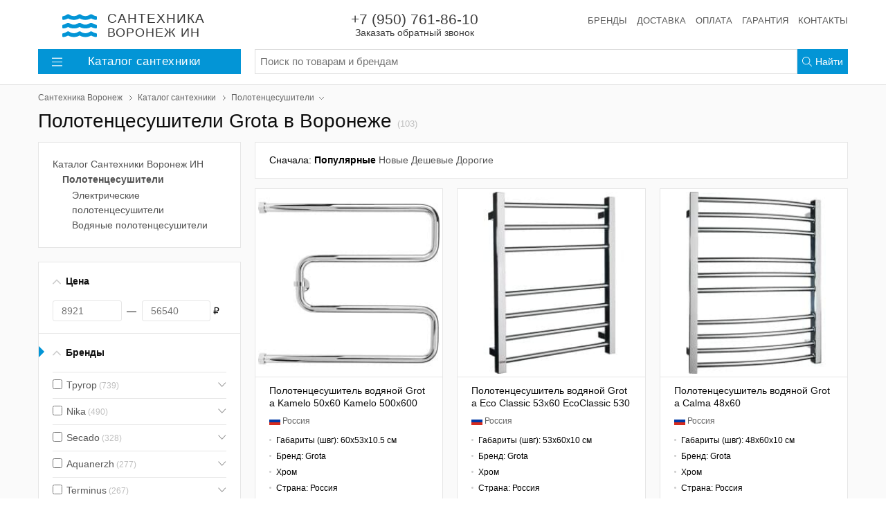

--- FILE ---
content_type: text/html; charset=utf-8
request_url: https://sanvrn.ru/catalog/polotencesushiteli/grota
body_size: 23507
content:
<!DOCTYPE html>
<html lang="ru">
<head>
    <meta charset="UTF-8" />
    <meta name="robots" content="INDEX,FOLLOW" />
    <meta name="viewport" content="width=device-width, initial-scale=1, shrink-to-fit=no">
    <meta name="format-detection" content="telephone=no" />
    <link rel="canonical" hreflang="ru" href="http://sanvrn.ru/catalog/polotencesushiteli/grota" />
    <title>Полотенцесушители Grota (Грота) в Воронеже купить в интернет-магазине Сантехника Воронеж ИН</title>
    <meta name="description" content="Полотенцесушители Grota (Грота) в г. Воронеж купить в интернет-магазине Сантехника Воронеж ИН. Большой каталог полотенцесушителей grota 2021 с фото в наличии и на заказ. Цена от 8921 до 56540 руб. Все размеры и цвета. Онлайн заказ. Широкий ассортимент ванн, душевых кабин, мебели для ванной, сантехники и комплектующих." />
    <meta name="keywords" content="Полотенцесушители Grota (Грота), Полотенцесушители Grota (Грота) Воронеж, Купить сантехнику в Воронеже, Grota, Грота" />
    <meta property="og:type" content="website" />
    <meta property="og:locale" content="ru_RU" />
    <meta property="og:url" content="http://sanvrn.ru/catalog/polotencesushiteli/grota" />
    <meta property="og:image" content="http://sanvrn.ru/images/product/square2x/ab/e6/polotencesushitel-vodyanoy-grota-kamelo-50x60-kamelo-500x600-3928845.jpg" />
    <meta property="og:title" content="Полотенцесушители Grota в Воронеже — интернет-магазин «Сантехника Воронеж ИН»" />
    <link rel="icon" type="image/x-icon" href="/favicon.ico" />
    <link rel="preload" href="/assets/sanvrn/styles/styles.css?3" as="style" />
    <link rel="preload" href="/assets/sanvrn/scripts/scripts.js?3" as="script" />
    <link rel="stylesheet" href="/assets/sanvrn/styles/styles.css?3" media="all" />
    <!-- Yandex.Metrika counter -->
    <script type="text/javascript" > (function (d, w, c) { (w[c] = w[c] || []).push(function() { try { w.yaCounter55584094 = new Ya.Metrika({ id:55584094, clickmap:true, trackLinks:true, accurateTrackBounce:true, ecommerce:"MetrikaDataLayer" }); } catch(e) { } }); var n = d.getElementsByTagName("script")[0], s = d.createElement("script"), f = function () { n.parentNode.insertBefore(s, n); }; s.type = "text/javascript"; s.async = true; s.src = "https://mc.yandex.ru/metrika/watch.js"; if (w.opera == "[object Opera]") { d.addEventListener("DOMContentLoaded", f, false); } else { f(); } })(document, window, "yandex_metrika_callbacks"); </script>
    <!-- /Yandex.Metrika counter -->
    <!-- Global site tag (gtag.js) - Google Analytics -->
    <script async src="https://www.googletagmanager.com/gtag/js?id=UA-172072473-1"></script>
    <script>
    window.dataLayer = window.dataLayer || [];
    function gtag(){window.dataLayer.push(arguments);}
    gtag('js', new Date());
    gtag('config', 'AW-480355792', { 'groups' : ['all', 'ads'] });
    gtag('config', 'UA-172072473-1', {'groups' : ['all', 'stat'] });
    </script>
    <script src="/assets/sanvrn/scripts/scripts.js?3"></script>
    <meta name="yandex-verification" content="52fc827ab136075a" />



</head>
<body><div class="main"><header class="hat"><nav class="main-nav"><div class="burger" id="burger"><svg xmlns="http://www.w3.org/2000/svg" viewBox="0 0 448 512"><path d="M442 114H6a6 6 0 0 1-6-6V84a6 6 0 0 1 6-6h436a6 6 0 0 1 6 6v24a6 6 0 0 1-6 6zm0 160H6a6 6 0 0 1-6-6v-24a6 6 0 0 1 6-6h436a6 6 0 0 1 6 6v24a6 6 0 0 1-6 6zm0 160H6a6 6 0 0 1-6-6v-24a6 6 0 0 1 6-6h436a6 6 0 0 1 6 6v24a6 6 0 0 1-6 6z"/></svg></div><a class="main-nav_search" id="navbar-search" href="/search"><svg xmlns="http://www.w3.org/2000/svg" viewBox="0 0 512 512"><path d="M508.5 481.6l-129-129c-2.3-2.3-5.3-3.5-8.5-3.5h-10.3C395 312 416 262.5 416 208 416 93.1 322.9 0 208 0S0 93.1 0 208s93.1 208 208 208c54.5 0 104-21 141.1-55.2V371c0 3.2 1.3 6.2 3.5 8.5l129 129c4.7 4.7 12.3 4.7 17 0l9.9-9.9c4.7-4.7 4.7-12.3 0-17zM208 384c-97.3 0-176-78.7-176-176S110.7 32 208 32s176 78.7 176 176-78.7 176-176 176z"/></svg></a><a class="main-nav_logo" title="Сантехника Воронеж ИН" href="/"><i class="main-nav_logo_icon"><svg xmlns="http://www.w3.org/2000/svg" viewBox="0 0 576 512"><path d="M562.1 383.9c-21.5-2.4-42.1-10.5-57.9-22.9-14.1-11.1-34.2-11.3-48.2 0-37.9 30.4-107.2 30.4-145.7-1.5-13.5-11.2-33-9.1-46.7 1.8-38 30.1-106.9 30-145.2-1.7-13.5-11.2-33.3-8.9-47.1 2-15.5 12.2-36 20.1-57.7 22.4-7.9.8-13.6 7.8-13.6 15.7v32.2c0 9.1 7.6 16.8 16.7 16 28.8-2.5 56.1-11.4 79.4-25.9 56.5 34.6 137 34.1 192 0 56.5 34.6 137 34.1 192 0 23.3 14.2 50.9 23.3 79.1 25.8 9.1.8 16.7-6.9 16.7-16v-31.6c.1-8-5.7-15.4-13.8-16.3zm0-144c-21.5-2.4-42.1-10.5-57.9-22.9-14.1-11.1-34.2-11.3-48.2 0-37.9 30.4-107.2 30.4-145.7-1.5-13.5-11.2-33-9.1-46.7 1.8-38 30.1-106.9 30-145.2-1.7-13.5-11.2-33.3-8.9-47.1 2-15.5 12.2-36 20.1-57.7 22.4-7.9.8-13.6 7.8-13.6 15.7v32.2c0 9.1 7.6 16.8 16.7 16 28.8-2.5 56.1-11.4 79.4-25.9 56.5 34.6 137 34.1 192 0 56.5 34.6 137 34.1 192 0 23.3 14.2 50.9 23.3 79.1 25.8 9.1.8 16.7-6.9 16.7-16v-31.6c.1-8-5.7-15.4-13.8-16.3zm0-144C540.6 93.4 520 85.4 504.2 73 490.1 61.9 470 61.7 456 73c-37.9 30.4-107.2 30.4-145.7-1.5-13.5-11.2-33-9.1-46.7 1.8-38 30.1-106.9 30-145.2-1.7-13.5-11.2-33.3-8.9-47.1 2-15.5 12.2-36 20.1-57.7 22.4-7.9.8-13.6 7.8-13.6 15.7v32.2c0 9.1 7.6 16.8 16.7 16 28.8-2.5 56.1-11.4 79.4-25.9 56.5 34.6 137 34.1 192 0 56.5 34.6 137 34.1 192 0 23.3 14.2 50.9 23.3 79.1 25.8 9.1.8 16.7-6.9 16.7-16v-31.6c.1-8-5.7-15.4-13.8-16.3z"/></svg></i><div class="main-nav_logo_slogan"><strong>Сантехника</strong><br/>Воронеж&nbsp;ИН</div></a><a class="main-nav_compare" href="/"><svg xmlns="http://www.w3.org/2000/svg" viewBox="0 0 640 512"><path d="M634.4 279.09L525.35 103.12C522.18 98.38 517.09 96 512 96s-10.18 2.38-13.35 7.12L389.6 279.09c-3.87 5.78-6.09 12.72-5.51 19.64C389.56 364.4 444.74 416 512 416s122.44-51.6 127.91-117.27c.58-6.92-1.64-13.86-5.51-19.64zM512 384c-41.58 0-77.55-27.13-90.78-64h181.2C589 357.23 553.28 384 512 384zm-90.27-96l90.31-145.76L602.98 288H421.73zM536 480H336V125.74c27.56-7.14 48-31.95 48-61.74h152c4.42 0 8-3.58 8-8V40c0-4.42-3.58-8-8-8H374.89c-.15-.26-4.37-11.11-19.11-21.07C345.57 4.03 333.25 0 320 0s-25.57 4.03-35.78 10.93c-14.74 9.96-18.96 20.81-19.11 21.07H104c-4.42 0-8 3.58-8 8v16c0 4.42 3.58 8 8 8h152c0 29.79 20.44 54.6 48 61.74V480H104c-4.42 0-8 3.58-8 8v16c0 4.42 3.58 8 8 8h432c4.42 0 8-3.58 8-8v-16c0-4.42-3.58-8-8-8zM288 64c0-17.67 14.33-32 32-32s32 14.33 32 32-14.33 32-32 32-32-14.33-32-32zm-32.09 234.73c.58-6.92-1.64-13.86-5.51-19.64L141.35 103.12C138.18 98.38 133.09 96 128 96s-10.18 2.38-13.35 7.12L5.6 279.09c-3.87 5.78-6.09 12.72-5.51 19.64C5.56 364.4 60.74 416 128 416s122.44-51.6 127.91-117.27zM128.04 142.24L218.98 288H37.73l90.31-145.76zM37.22 320h181.2C205 357.23 169.28 384 128 384c-41.58 0-77.55-27.13-90.78-64z"/></svg></a><a class="main-nav_favorites pull-right" href="/"><svg xmlns="http://www.w3.org/2000/svg" viewBox="0 0 512 512"><path d="M462.3 62.7c-54.5-46.4-136-38.7-186.6 13.5L256 96.6l-19.7-20.3C195.5 34.1 113.2 8.7 49.7 62.7c-62.8 53.6-66.1 149.8-9.9 207.8l193.5 199.8c6.2 6.4 14.4 9.7 22.6 9.7 8.2 0 16.4-3.2 22.6-9.7L472 270.5c56.4-58 53.1-154.2-9.7-207.8zm-13.1 185.6L256.4 448.1 62.8 248.3c-38.4-39.6-46.4-115.1 7.7-161.2 54.8-46.8 119.2-12.9 142.8 11.5l42.7 44.1 42.7-44.1c23.2-24 88.2-58 142.8-11.5 54 46 46.1 121.5 7.7 161.2z"/></svg></a><ul class="service-nav"><li class="service-nav_item service-nav_item_phone"><a rel="nofollow" class="service-nav_phone callback-widget" tabindex="-1" href="/callback">+7 (950) 761-86-10 <span class="service-nav_callback">Заказать обратный звонок</span></a></li><li class="service-nav_item" style="margin-left:auto"><a class="service-nav_link" href="/brand">Бренды</a></li><li class="service-nav_item"><a class="service-nav_link" href="/delivery">Доставка</a></li><li class="service-nav_item"><a class="service-nav_link" href="#">Оплата</a></li><li class="service-nav_item"><a class="service-nav_link" href="#">Гарантия</a></li><li class="service-nav_item"><a class="service-nav_link" href="/contacts">Контакты</a></li></ul></nav><div class="secondary-nav"><div class="header-rubrics-nav"><a class="header-rubrics-nav_header" href="/catalog"><svg xmlns="http://www.w3.org/2000/svg" viewBox="0 0 448 512"><path d="M442 114H6a6 6 0 0 1-6-6V84a6 6 0 0 1 6-6h436a6 6 0 0 1 6 6v24a6 6 0 0 1-6 6zm0 160H6a6 6 0 0 1-6-6v-24a6 6 0 0 1 6-6h436a6 6 0 0 1 6 6v24a6 6 0 0 1-6 6zm0 160H6a6 6 0 0 1-6-6v-24a6 6 0 0 1 6-6h436a6 6 0 0 1 6 6v24a6 6 0 0 1-6 6z"/></svg>Каталог<span class="d-none d-md-inline">&nbsp;сантехники</span></a><div class="header-rubrics-nav_dropdown"><ul class="header-rubrics-nav_list"><li class="header-rubrics-nav_list-item"><a class="header-rubrics-nav_rubric-link" href="/catalog/dushevye-kabiny-i-ograzhdeniya">Душевые кабины и ограждения</a><div class="header-rubrics-nav_popover"><div class="header-rubrics-nav_popover-header"> Все душевые кабины и ограждения <span class="item_count">(10000)</span></div><ul class="header-rubrics-nav_rubric-list"><li><a class="header-rubrics-nav_rubric-list-link" href="/catalog/dushevye-kabiny-i-ograzhdeniya/dushevye-kabiny">Душевые кабины</a></li><li><a class="header-rubrics-nav_rubric-list-link" href="/catalog/dushevye-kabiny-i-ograzhdeniya/dushevye-boksy">Душевые боксы</a></li><li><a class="header-rubrics-nav_rubric-list-link" href="/catalog/dushevye-kabiny-i-ograzhdeniya/dushevye-ugolki">Душевые уголки</a></li><li><a class="header-rubrics-nav_rubric-list-link" href="/catalog/dushevye-kabiny-i-ograzhdeniya/dushevye-dveri-v-nishu">Душевые двери в нишу</a></li><li><a class="header-rubrics-nav_rubric-list-link" href="/catalog/dushevye-kabiny-i-ograzhdeniya/dushevye-poddony">Душевые поддоны</a></li><li><a class="header-rubrics-nav_rubric-list-link" href="/catalog/dushevye-kabiny-i-ograzhdeniya/dushevye-peregorodki">Душевые перегородки</a></li><li><a class="header-rubrics-nav_rubric-list-link" href="/catalog/dushevye-kabiny-i-ograzhdeniya/shtorki-na-vannu">Шторки на ванну</a></li></ul></div></li><li class="header-rubrics-nav_list-item"><a class="header-rubrics-nav_rubric-link" href="/catalog/dush">Душ</a><div class="header-rubrics-nav_popover"><div class="header-rubrics-nav_popover-header"> Все душ <span class="item_count">(4389)</span></div><ul class="header-rubrics-nav_rubric-list"><li><a class="header-rubrics-nav_rubric-list-link" href="/catalog/dush/dushevye-stoyki">Душевые стойки</a></li><li><a class="header-rubrics-nav_rubric-list-link" href="/catalog/dush/dushevye-garnitury">Душевые гарнитуры</a></li><li><a class="header-rubrics-nav_rubric-list-link" href="/catalog/dush/dushevye-komplekty">Душевые комплекты</a></li><li><a class="header-rubrics-nav_rubric-list-link" href="/catalog/dush/dushevye-paneli">Душевые панели</a></li><li><a class="header-rubrics-nav_rubric-list-link" href="/catalog/dush/gigienicheskie-dushi">Гигиенические души</a></li><li><a class="header-rubrics-nav_rubric-list-link" href="/catalog/dush/dushevye-leyki">Душевые лейки</a></li><li><a class="header-rubrics-nav_rubric-list-link" href="/catalog/dush/dushevye-shlangi">Душевые шланги</a></li><li><a class="header-rubrics-nav_rubric-list-link" href="/catalog/dush/derzhateli-dlya-dusha">Держатели для душа</a></li><li><a class="header-rubrics-nav_rubric-list-link" href="/catalog/dush/dushevye-shtangi">Душевые штанги</a></li><li><a class="header-rubrics-nav_rubric-list-link" href="/catalog/dush/verhniy-dush">Верхний душ</a></li><li><a class="header-rubrics-nav_rubric-list-link" href="/catalog/dush/kronshteyny-dlya-verhnego-dusha">Кронштейны для верхнего душа</a></li><li><a class="header-rubrics-nav_rubric-list-link" href="/catalog/dush/shlangovye-podklyucheniya">Шланговые подключения</a></li><li><a class="header-rubrics-nav_rubric-list-link" href="/catalog/dush/izlivy">Изливы</a></li></ul></div></li><li class="header-rubrics-nav_list-item"><a class="header-rubrics-nav_rubric-link" href="/catalog/smesiteli">Смесители</a><div class="header-rubrics-nav_popover"><div class="header-rubrics-nav_popover-header"> Все смесители <span class="item_count">(10000)</span></div><ul class="header-rubrics-nav_rubric-list"><li><a class="header-rubrics-nav_rubric-list-link" href="/catalog/smesiteli/dlya-vanny">Для ванны</a></li><li><a class="header-rubrics-nav_rubric-list-link" href="/catalog/smesiteli/dlya-dusha">Для душа</a></li><li><a class="header-rubrics-nav_rubric-list-link" href="/catalog/smesiteli/dlya-rakoviny">Для раковины</a></li><li><a class="header-rubrics-nav_rubric-list-link" href="/catalog/smesiteli/smesiteli-dlya-rakoviny-chashi">Для раковины-чаши</a></li><li><a class="header-rubrics-nav_rubric-list-link" href="/catalog/smesiteli/dlya-kuhonnoy-moyki">Для кухонной мойки</a></li><li><a class="header-rubrics-nav_rubric-list-link" href="/catalog/smesiteli/sensornye">Сенсорные</a></li><li><a class="header-rubrics-nav_rubric-list-link" href="/catalog/smesiteli/termostaty">Термостаты</a></li><li><a class="header-rubrics-nav_rubric-list-link" href="/catalog/smesiteli/s-gigienicheskim-dushem">С гигиеническим душем</a></li><li><a class="header-rubrics-nav_rubric-list-link" href="/catalog/smesiteli/dlya-vstraivaemyh-sistem">Встраиваемые смесители</a></li><li><a class="header-rubrics-nav_rubric-list-link" href="/catalog/smesiteli/krany-dlya-filtra">Краны для фильтра</a></li><li><a class="header-rubrics-nav_rubric-list-link" href="/catalog/smesiteli/smesiteli-komplektom">Комплекты</a></li><li><a class="header-rubrics-nav_rubric-list-link" href="/catalog/smesiteli/dlya-bide">Для биде</a></li><li><a class="header-rubrics-nav_rubric-list-link" href="/catalog/smesiteli/pereklyuchateli-potoka-vody">Переключатели потока воды</a></li></ul></div></li><li class="header-rubrics-nav_list-item"><a class="header-rubrics-nav_rubric-link" href="/catalog/vanny">Ванны</a><div class="header-rubrics-nav_popover"><div class="header-rubrics-nav_popover-header"> Все ванны <span class="item_count">(1826)</span></div><ul class="header-rubrics-nav_rubric-list"><li><a class="header-rubrics-nav_rubric-list-link" href="/catalog/vanny/acrylic-bath">Акриловые ванны</a></li><li><a class="header-rubrics-nav_rubric-list-link" href="/catalog/vanny/stalnye">Стальные ванны</a></li><li><a class="header-rubrics-nav_rubric-list-link" href="/catalog/vanny/chugunnye">Чугунные ванны</a></li><li><a class="header-rubrics-nav_rubric-list-link" href="/catalog/vanny/uglovye">Угловые ванны</a></li><li><a class="header-rubrics-nav_rubric-list-link" href="/catalog/vanny/gidromassazhnye">Гидромассажные ванны</a></li></ul></div></li><li class="header-rubrics-nav_list-item"><a class="header-rubrics-nav_rubric-link" href="/catalog/mebel">Мебель для ванной</a><div class="header-rubrics-nav_popover"><div class="header-rubrics-nav_popover-header"> Вся мебель для ванной комнаты <span class="item_count">(10000)</span></div><ul class="header-rubrics-nav_rubric-list"><li><a class="header-rubrics-nav_rubric-list-link" href="/catalog/mebel/zerkala">Зеркала</a></li><li><a class="header-rubrics-nav_rubric-list-link" href="/catalog/mebel/zerkala-shkafy">Зеркала-шкафы</a></li><li><a class="header-rubrics-nav_rubric-list-link" href="/catalog/mebel/garnitury">Гарнитуры</a></li><li><a class="header-rubrics-nav_rubric-list-link" href="/catalog/mebel/tumby-pod-rakovinu">Тумбы под раковину</a></li><li><a class="header-rubrics-nav_rubric-list-link" href="/catalog/mebel/tumby">Тумбы</a></li><li><a class="header-rubrics-nav_rubric-list-link" href="/catalog/mebel/komody">Комоды</a></li><li><a class="header-rubrics-nav_rubric-list-link" href="/catalog/mebel/penaly">Пеналы</a></li><li><a class="header-rubrics-nav_rubric-list-link" href="/catalog/mebel/polki-dlya-mebeli">Полки для мебели</a></li><li><a class="header-rubrics-nav_rubric-list-link" href="/catalog/mebel/shkafy">Шкафы</a></li><li><a class="header-rubrics-nav_rubric-list-link" href="/catalog/mebel/komplekty">Комплекты</a></li><li><a class="header-rubrics-nav_rubric-list-link" href="/catalog/mebel/svetilniki">Светильники</a></li></ul></div></li><li class="header-rubrics-nav_list-item"><a class="header-rubrics-nav_rubric-link" href="/catalog/rakoviny">Раковины</a><div class="header-rubrics-nav_popover"><div class="header-rubrics-nav_popover-header"> Все раковины для ванной комнаты <span class="item_count">(1787)</span></div><ul class="header-rubrics-nav_rubric-list"><li><a class="header-rubrics-nav_rubric-list-link" href="/catalog/rakoviny/vstraivaemye-sverhu">Встраиваемые сверху</a></li><li><a class="header-rubrics-nav_rubric-list-link" href="/catalog/rakoviny/vstraivaemye-snizu">Встраиваемые снизу</a></li><li><a class="header-rubrics-nav_rubric-list-link" href="/catalog/rakoviny/mebelnye-rakoviny">Мебельные раковины</a></li><li><a class="header-rubrics-nav_rubric-list-link" href="/catalog/rakoviny/nakladnye">Накладные</a></li><li><a class="header-rubrics-nav_rubric-list-link" href="/catalog/rakoviny/napolnye">Напольные</a></li><li><a class="header-rubrics-nav_rubric-list-link" href="/catalog/rakoviny/podvesnye">Подвесные</a></li><li><a class="header-rubrics-nav_rubric-list-link" href="/catalog/rakoviny/rukomoyniki">Рукомойники</a></li><li><a class="header-rubrics-nav_rubric-list-link" href="/catalog/rakoviny/rakoviny-s-pedestalom">Раковины с пьедесталом</a></li><li><a class="header-rubrics-nav_rubric-list-link" href="/catalog/rakoviny/dvoynye-rakoviny">Двойные раковины</a></li><li><a class="header-rubrics-nav_rubric-list-link" href="/catalog/rakoviny/rakoviny-stoleshnicy">Раковины-столешницы</a></li><li><a class="header-rubrics-nav_rubric-list-link" href="/catalog/rakoviny/uglovye-rakoviny">Угловые раковины</a></li></ul></div></li><li class="header-rubrics-nav_list-item"><a class="header-rubrics-nav_rubric-link" href="/catalog/kuhonnye-moyki-i-aksessuary">Кухонные мойки и аксессуары</a><div class="header-rubrics-nav_popover"><div class="header-rubrics-nav_popover-header"> Все кухонные мойки и аксессуары <span class="item_count">(5727)</span></div><ul class="header-rubrics-nav_rubric-list"><li><a class="header-rubrics-nav_rubric-list-link" href="/catalog/kuhonnye-moyki-i-aksessuary/kuhonnye-moyki">Кухонные мойки</a></li><li><a class="header-rubrics-nav_rubric-list-link" href="/catalog/kuhonnye-moyki-i-aksessuary/izmelchiteli-othodov">Измельчители отходов</a></li></ul></div></li><li class="header-rubrics-nav_list-item"><a class="header-rubrics-nav_rubric-link" href="/catalog/unitazy">Унитазы</a><div class="header-rubrics-nav_popover"><div class="header-rubrics-nav_popover-header"> Все унитазы <span class="item_count">(1430)</span></div><ul class="header-rubrics-nav_rubric-list"><li><a class="header-rubrics-nav_rubric-list-link" href="/catalog/unitazy/podvesnye-unitazy">Подвесные унитазы</a></li><li><a class="header-rubrics-nav_rubric-list-link" href="/catalog/unitazy/unitaz-kompakt">Унитазы-компакт</a></li><li><a class="header-rubrics-nav_rubric-list-link" href="/catalog/unitazy/pristavnye-unitazy">Приставные унитазы</a></li><li><a class="header-rubrics-nav_rubric-list-link" href="/catalog/unitazy/komplekty">Инсталляции с унитазом</a></li><li><a class="header-rubrics-nav_rubric-list-link" href="/catalog/unitazy/unitaz-monoblok">Унитазы-моноблоки</a></li><li><a class="header-rubrics-nav_rubric-list-link" href="/catalog/unitazy/chasha-genuya">Чаши Генуя</a></li><li><a class="header-rubrics-nav_rubric-list-link" href="/catalog/unitazy/pristennye-unitazy">Пристенные унитазы</a></li></ul></div></li><li class="header-rubrics-nav_list-item"><a class="header-rubrics-nav_rubric-link" href="/catalog/installyacii">Инсталляции</a><div class="header-rubrics-nav_popover"><div class="header-rubrics-nav_popover-header"> Все инсталляции <span class="item_count">(804)</span></div><ul class="header-rubrics-nav_rubric-list"><li><a class="header-rubrics-nav_rubric-list-link" href="/catalog/installyacii/knopki-smyva">Кнопки смыва</a></li><li><a class="header-rubrics-nav_rubric-list-link" href="/catalog/installyacii/installyacii-dlya-unitazov">Инсталляции для унитазов</a></li><li><a class="header-rubrics-nav_rubric-list-link" href="/catalog/installyacii/installyacii-dlya-bide">Инсталляции для биде</a></li><li><a class="header-rubrics-nav_rubric-list-link" href="/catalog/installyacii/installyacii-dlya-pissuarov">Инсталляции для писсуаров</a></li><li><a class="header-rubrics-nav_rubric-list-link" href="/catalog/installyacii/installyacii-dlya-rakovin">Инсталляции для раковин</a></li><li><a class="header-rubrics-nav_rubric-list-link" href="/catalog/installyacii/smyvnye-bachki-skrytogo-montazha">Смывные бачки скрытого монтажа</a></li></ul></div></li><li class="header-rubrics-nav_list-item"><a class="header-rubrics-nav_rubric-link" href="/catalog/vodonagrevateli">Водонагреватели</a><div class="header-rubrics-nav_popover"><div class="header-rubrics-nav_popover-header"> Все водонагреватели <span class="item_count">(433)</span></div><ul class="header-rubrics-nav_rubric-list"><li><a class="header-rubrics-nav_rubric-list-link" href="/catalog/vodonagrevateli/nakopitelnye-vodonagrevateli">Накопительные</a></li><li><a class="header-rubrics-nav_rubric-list-link" href="/catalog/vodonagrevateli/protochnye-vodonagrevateli">Проточные</a></li></ul></div></li><li class="header-rubrics-nav_list-item"><a class="header-rubrics-nav_rubric-link" href="/catalog/polotencesushiteli">Полотенцесушители</a><div class="header-rubrics-nav_popover"><div class="header-rubrics-nav_popover-header"> Все полотенцесушители <span class="item_count">(3235)</span></div><ul class="header-rubrics-nav_rubric-list"><li><a class="header-rubrics-nav_rubric-list-link" href="/catalog/polotencesushiteli/elektricheskie-polotencesushiteli">Электрические полотенцесушители</a></li><li><a class="header-rubrics-nav_rubric-list-link" href="/catalog/polotencesushiteli/vodyanye-polotencesushiteli">Водяные полотенцесушители</a></li></ul></div></li><li class="header-rubrics-nav_list-item"><a class="header-rubrics-nav_rubric-link" href="/catalog/sliv">Слив</a><div class="header-rubrics-nav_popover"><div class="header-rubrics-nav_popover-header"> Все системы слива <span class="item_count">(497)</span></div><ul class="header-rubrics-nav_rubric-list"><li><a class="header-rubrics-nav_rubric-list-link" href="/catalog/sliv/sifony">Сифоны</a></li><li><a class="header-rubrics-nav_rubric-list-link" href="/catalog/sliv/donnye-klapany">Донные клапаны</a></li><li><a class="header-rubrics-nav_rubric-list-link" href="/catalog/sliv/trapy">Трапы</a></li><li><a class="header-rubrics-nav_rubric-list-link" href="/catalog/sliv/dushevye-lotki">Душевые лотки</a></li></ul></div></li><li class="header-rubrics-nav_list-item"><a class="header-rubrics-nav_rubric-link" href="/catalog/aksessuary-dlya-vannoy-komnaty">Аксессуары для ванной</a><div class="header-rubrics-nav_popover"><div class="header-rubrics-nav_popover-header"> Все аксессуары для ванной комнаты <span class="item_count">(4630)</span></div><ul class="header-rubrics-nav_rubric-list"><li><a class="header-rubrics-nav_rubric-list-link" href="/catalog/aksessuary-dlya-vannoy-komnaty/shtory-i-karnizy">Шторы и карнизы</a></li><li><a class="header-rubrics-nav_rubric-list-link" href="/catalog/aksessuary-dlya-vannoy-komnaty/polki-dlya-vannoy">Полки для ванной</a></li><li><a class="header-rubrics-nav_rubric-list-link" href="/catalog/aksessuary-dlya-vannoy-komnaty/korziny-dlya-belya">Корзины для белья</a></li><li><a class="header-rubrics-nav_rubric-list-link" href="/catalog/aksessuary-dlya-vannoy-komnaty/gladilnye-doski">Гладильные доски</a></li><li><a class="header-rubrics-nav_rubric-list-link" href="/catalog/aksessuary-dlya-vannoy-komnaty/chehly-dlya-gladilnyh-dosok">Чехлы для гладильных досок</a></li><li><a class="header-rubrics-nav_rubric-list-link" href="/catalog/aksessuary-dlya-vannoy-komnaty/derzhateli-dlya-tualetnoy-bumagi">Держатели для туалетной бумаги</a></li><li><a class="header-rubrics-nav_rubric-list-link" href="/catalog/aksessuary-dlya-vannoy-komnaty/dozatory">Дозаторы</a></li><li><a class="header-rubrics-nav_rubric-list-link" href="/catalog/aksessuary-dlya-vannoy-komnaty/ershiki">Ёршики</a></li><li><a class="header-rubrics-nav_rubric-list-link" href="/catalog/aksessuary-dlya-vannoy-komnaty/sushilki-dlya-belya">Сушилки для белья</a></li><li><a class="header-rubrics-nav_rubric-list-link" href="/catalog/aksessuary-dlya-vannoy-komnaty/mylnicy">Мыльницы</a></li></ul></div></li><li class="header-rubrics-nav_list-item"><a class="header-rubrics-nav_rubric-link" href="/catalog/komplektuyushchie">Комплектующие</a><div class="header-rubrics-nav_popover"><div class="header-rubrics-nav_popover-header"> Все комплектующие для сантехники <span class="item_count">(0)</span></div><ul class="header-rubrics-nav_rubric-list"><li><a class="header-rubrics-nav_rubric-list-link" href="/catalog/komplektuyushchie/dlya-vann">Для ванн</a></li><li><a class="header-rubrics-nav_rubric-list-link" href="/catalog/komplektuyushchie/dlya-mebeli">Для мебели</a></li><li><a class="header-rubrics-nav_rubric-list-link" href="/catalog/komplektuyushchie/dlya-rakovin">Для раковин</a></li><li><a class="header-rubrics-nav_rubric-list-link" href="/catalog/komplektuyushchie/dlya-unitazov">Для унитазов</a></li><li><a class="header-rubrics-nav_rubric-list-link" href="/catalog/komplektuyushchie/dlya-bide">Для биде</a></li><li><a class="header-rubrics-nav_rubric-list-link" href="/catalog/komplektuyushchie/dlya-poddonov">Для поддонов</a></li><li><a class="header-rubrics-nav_rubric-list-link" href="/catalog/komplektuyushchie/dlya-smesiteley">Для смесителей</a></li><li><a class="header-rubrics-nav_rubric-list-link" href="/catalog/komplektuyushchie/dlya-polotencesushiteley">Для полотенцесушителей</a></li><li><a class="header-rubrics-nav_rubric-list-link" href="/catalog/komplektuyushchie/dlya-pisuarov">Для писуаров</a></li><li><a class="header-rubrics-nav_rubric-list-link" href="/catalog/komplektuyushchie/dlya-dushevyh-kabin">Для душевых кабин</a></li><li><a class="header-rubrics-nav_rubric-list-link" href="/catalog/komplektuyushchie/dlya-installyaciy">Для инсталляций</a></li></ul></div></li><li class="header-rubrics-nav_list-item"><a class="header-rubrics-nav_rubric-link" href="/catalog/bide">Биде</a><div class="header-rubrics-nav_popover"><div class="header-rubrics-nav_popover-header"> Все биде <span class="item_count">(278)</span></div><ul class="header-rubrics-nav_rubric-list"><li><a class="header-rubrics-nav_rubric-list-link" href="/catalog/bide/napolnye-bide">Напольные биде</a></li><li><a class="header-rubrics-nav_rubric-list-link" href="/catalog/bide/podvesnye-bide">Подвесные биде</a></li></ul></div></li><li class="header-rubrics-nav_list-item"><a class="header-rubrics-nav_rubric-link" href="/catalog/pisuary">Писуары</a><div class="header-rubrics-nav_popover"><div class="header-rubrics-nav_popover-header"> Все писуары <span class="item_count">(45)</span></div></div></li><li class="header-rubrics-nav_list-item"><a class="header-rubrics-nav_rubric-link" href="/catalog/klimat">Климат и отопление</a><div class="header-rubrics-nav_popover"><div class="header-rubrics-nav_popover-header"> Все климатические системы <span class="item_count">(1003)</span></div><ul class="header-rubrics-nav_rubric-list"><li><a class="header-rubrics-nav_rubric-list-link" href="/catalog/klimat/kondicionery">Кондиционеры</a></li><li><a class="header-rubrics-nav_rubric-list-link" href="/catalog/klimat/bytovye-obogrevateli">Бытовые обогреватели</a></li><li><a class="header-rubrics-nav_rubric-list-link" href="/catalog/klimat/konvektory">Конвекторы</a></li><li><a class="header-rubrics-nav_rubric-list-link" href="/catalog/klimat/kotly-otopitelnye">Котлы отопления</a></li><li><a class="header-rubrics-nav_rubric-list-link" href="/catalog/klimat/radiatory">Радиаторы</a></li><li><a class="header-rubrics-nav_rubric-list-link" href="/catalog/klimat/avtomatika-dlya-kotlov">Автоматика для котлов</a></li></ul></div></li><li class="header-rubrics-nav_list-item"><a class="header-rubrics-nav_rubric-link" href="/catalog/inzhenernaya-santehnika">Инженерная сантехника</a><div class="header-rubrics-nav_popover"><div class="header-rubrics-nav_popover-header"> Вся инженерная сантехника <span class="item_count">(35)</span></div><ul class="header-rubrics-nav_rubric-list"><li><a class="header-rubrics-nav_rubric-list-link" href="/catalog/inzhenernaya-santehnika/armatura-dlya-radiatorov">Арматура для радиаторов</a></li></ul></div></li><li class="header-rubrics-nav_list-item"><a class="header-rubrics-nav_rubric-link" target="_blank" href="https://oknavin.ru/">Пластиковые окна</a></li><li class="header-rubrics-nav_list-item" style="margin-top:5px;"><a class="header-rubrics-nav_rubric-link" href="/brand"><b>Бренды</b></a></li></ul></div></div><form class="header-search" method="GET" action="/search"><div class="header-search_input"><input class="header-search_input-control" type="text" autocomplete="off" name="q" placeholder="Поиск по товарам и брендам" /></div><div class="header-search_button"><button class="header-search_button-control" type="button"><svg xmlns="http://www.w3.org/2000/svg" viewBox="0 0 512 512"><path d="M508.5 481.6l-129-129c-2.3-2.3-5.3-3.5-8.5-3.5h-10.3C395 312 416 262.5 416 208 416 93.1 322.9 0 208 0S0 93.1 0 208s93.1 208 208 208c54.5 0 104-21 141.1-55.2V371c0 3.2 1.3 6.2 3.5 8.5l129 129c4.7 4.7 12.3 4.7 17 0l9.9-9.9c4.7-4.7 4.7-12.3 0-17zM208 384c-97.3 0-176-78.7-176-176S110.7 32 208 32s176 78.7 176 176-78.7 176-176 176z"/></svg>Найти</button></div><div class="header-search-suggest"></div></form></div></header><div class="body-content"><div class="container"><ol class="breadcrumbs" itemscope itemtype="https://schema.org/BreadcrumbList"><li class="breadcrumbs_item " itemprop="itemListElement" itemscope itemtype="https://schema.org/ListItem"><a class="breadcrumbs_link" href="/" itemprop="item"><span itemprop="name">Сантехника Воронеж</span></a><meta itemprop="position" content="1" /></li><li class="breadcrumbs_item " itemprop="itemListElement" itemscope itemtype="https://schema.org/ListItem"><a class="breadcrumbs_link" href="/catalog" itemprop="item"><span itemprop="name">Каталог сантехники</span></a><meta itemprop="position" content="2" /></li><li class="breadcrumbs_item breadcrumbs_item_active" itemprop="itemListElement" itemscope itemtype="https://schema.org/ListItem"><a class="breadcrumbs_link" href="/catalog/polotencesushiteli" itemprop="item"><span itemprop="name">Полотенцесушители</span></a><meta itemprop="position" content="3" /></li></ol></div><div class="page-rubric"><div class="page-rubric_header"><h1>Полотенцесушители Grota в Воронеже</h1><span class="rubric_items_count">(103)</span></div><div class="subrubrics_container"><ul class="header-rubrics_list header-rubrics_list_mobile" style="margin-bottom:1em"><li class="side-rubrics_item"><a class="side-rubrics_link" href="/catalog/polotencesushiteli/elektricheskie-polotencesushiteli">Электрические полотенцесушители</a></li><li class="side-rubrics_item"><a class="side-rubrics_link" href="/catalog/polotencesushiteli/vodyanye-polotencesushiteli">Водяные полотенцесушители</a></li></ul><a class="rubric_selections_open" href="#">&darr; <u>Показать подборки</u></a><div class="rubric_selections"><strong class="rubric_selections_header">По форме</strong><ul class="header-rubrics_list header-rubrics_list_mobile" style="margin-bottom:1em"><li class="side-rubrics_item"><a class="side-rubrics_link" href="/catalog/polotencesushiteli/polotencesushiteli-m-obraznye" title="Купить полотенцесушители м образные в Воронеже">М образные</a></li></ul><strong class="rubric_selections_header">По стране</strong><ul class="header-rubrics_list header-rubrics_list_mobile" style="margin-bottom:1em"><li class="side-rubrics_item"><a class="side-rubrics_link" href="/catalog/polotencesushiteli/polotencesushiteli-velikobritaniya" title="Купить полотенцесушители великобритания в Воронеже">Великобритания</a></li><li class="side-rubrics_item"><a class="side-rubrics_link" href="/catalog/polotencesushiteli/polotencesushiteli-germaniya" title="Купить немецкие полотенцесушители (германия) в Воронеже">Германия</a></li><li class="side-rubrics_item"><a class="side-rubrics_link" href="/catalog/polotencesushiteli/polotencesushiteli-italiya" title="Купить итальянские полотенцесушители (италия) в Воронеже">Италия</a></li><li class="side-rubrics_item"><a class="side-rubrics_link" href="/catalog/polotencesushiteli/polotencesushiteli-kitay" title="Купить полотенцесушители китай в Воронеже">Китай</a></li><li class="side-rubrics_item"><a class="side-rubrics_link" href="/catalog/polotencesushiteli/polotencesushiteli-polsha" title="Купить полотенцесушители польша в Воронеже">Польша</a></li><li class="side-rubrics_item"><a class="side-rubrics_link" href="/catalog/polotencesushiteli/polotencesushiteli-rossiya" title="Купить российские полотенцесушители (россия) в Воронеже">Россия</a></li></ul></div><a class="rubric_selections_close" href="#">&uarr; <u>Скрыть подборки</u></a></div><div class="main-columns"><div class="main-columns_content"><div class="product-list"><div class="product-list_srt"><span class="product-list_srt_header">Сначала:</span>&nbsp;<a class="product-list_srt_item product-list_srt_item_active" href="/catalog/polotencesushiteli/grota">Популярные</a>&nbsp;<a class="product-list_srt_item" href="/catalog/polotencesushiteli/grota/new">Новые</a>&nbsp;<a class="product-list_srt_item" href="/catalog/polotencesushiteli/grota/cheap">Дешевые</a>&nbsp;<a class="product-list_srt_item" href="/catalog/polotencesushiteli/grota/expensive">Дорогие</a></div><div class="product-list_products"><div ><div class="product-list_item stat-impression"  data-stat="{&quot;id&quot;:34705,&quot;name&quot;:&quot;Полотенцесушитель водяной Grota Kamelo 50x60 Kamelo 500x600&quot;,&quot;brand&quot;:&quot;Grota&quot;,&quot;price&quot;:8921,&quot;category&quot;:&quot;Полотенцесушители\/Водяные полотенцесушители&quot;,&quot;list_position&quot;:1,&quot;list_name&quot;:&quot;Product List&quot;,&quot;quantity&quot;:99}"><div class="product-list_image-preview" itemscope itemtype="http://schema.org/ImageObject"><a class="stat-impression-click" href="/catalog/polotencesushiteli/vodyanye-polotencesushiteli/grota/kamelo/polotencesushitel-vodyanoy-grota-kamelo-50x60-kamelo-500x600-34705.html" title="Полотенцесушитель водяной Grota Kamelo 50x60 Kamelo 500x600 купить в Воронеже"><meta itemProp="name" content="Полотенцесушитель водяной Grota Kamelo 50x60 Kamelo 500x600"/><img itemprop="contentUrl" class="lazy" loading="lazy" width="250" height="250" src="/assets/sanvrn/images/loading.png" srcset="/images/product/list/ab/e6/polotencesushitel-vodyanoy-grota-kamelo-50x60-kamelo-500x600-3928845.jpg 1x, /images/product/list2x/ab/e6/polotencesushitel-vodyanoy-grota-kamelo-50x60-kamelo-500x600-3928845.jpg 2x" alt="Полотенцесушитель водяной Grota Kamelo 50x60 Kamelo 500x600" /></a></div><a class="product-list_item-name stat-impression-click" href="/catalog/polotencesushiteli/vodyanye-polotencesushiteli/grota/kamelo/polotencesushitel-vodyanoy-grota-kamelo-50x60-kamelo-500x600-34705.html">Полотенцесушитель водяной Grota Kamelo 50x60 Kamelo 500x600</a><ul class="product-list_country-list"><li class="product-list_country-list_country"><span class="flag-icon flag-icon-ru"></span>&nbsp;<span>Россия</span></li></ul><div class="product-list_description"><ul class="product-list_spec"><li class="product-list_spec-item"><span title="Ширина x Высота x Глубина">Габариты (швг)</span>:  60x53x10.5&nbsp;см</li><li class="product-list_spec-item">Бренд: Grota</li><li class="product-list_spec-item"><span title="Цвет: Хром">Хром</span></li><li class="product-list_spec-item">Страна: Россия</li><li class="product-list_spec-item"><span title="Материал: Нержавеющая сталь">Нержавеющая сталь</span></li><li class="product-list_spec-item"><span title="Монтаж: Подвесной">Подвесной монтаж</span></li><li class="product-list_spec-item"><span title="Форма: М-образная">М-образная форма</span></li><li class="product-list_spec-item product-list_spec-item_hide"><span title="Тип: Водяной">Водяной</span></li><li class="product-list_spec-item product-list_spec-item_hide"><span title="Подключение: К системе горячего водоснабжения">Подключение к системе горячего водоснабжения</span></li><li class="product-list_spec-item product-list_spec-item_hide"><span title="Подключение: К системе центрального отопления">Подключение к системе центрального отопления</span></li></ul></div><div class="product-list_rubric"><a href="/catalog/polotencesushiteli/vodyanye-polotencesushiteli/grota">Водяные полотенцесушители Grota</a></div><div class="product-list_brand-block"><a title="Сантехника Grota" class="product-list_brand-block_brand" href="/brand/grota">Grota</a>&nbsp;<a title="Сантехника Grota Kamelo" class="product-list_brand-block_collection" href="/brand/grota/kamelo">Kamelo</a></div><div class="product-list_item-price">8 921&nbsp;руб.</div></div></div><div ><div class="product-list_item stat-impression"  data-stat="{&quot;id&quot;:34722,&quot;name&quot;:&quot;Полотенцесушитель водяной Grota Eco Classic 53х60 EcoClassic 530х600&quot;,&quot;brand&quot;:&quot;Grota&quot;,&quot;price&quot;:20328,&quot;category&quot;:&quot;Полотенцесушители\/Водяные полотенцесушители&quot;,&quot;list_position&quot;:2,&quot;list_name&quot;:&quot;Product List&quot;,&quot;quantity&quot;:99}"><div class="product-list_image-preview" itemscope itemtype="http://schema.org/ImageObject"><a class="stat-impression-click" href="/catalog/polotencesushiteli/vodyanye-polotencesushiteli/grota/eco-classic/polotencesushitel-vodyanoy-grota-eco-classic-53h60-ecoclassic-530h600-34722.html" title="Полотенцесушитель водяной Grota Eco Classic 53х60 EcoClassic 530х600 купить в Воронеже"><meta itemProp="name" content="Полотенцесушитель водяной Grota Eco Classic 53х60 EcoClassic 530х600"/><img itemprop="contentUrl" class="lazy" loading="lazy" width="250" height="250" src="/assets/sanvrn/images/loading.png" srcset="/images/product/list/15/52/polotencesushitel-vodyanoy-grota-eco-classic-53h60-ecoclassic-530h600-4090442.jpg 1x, /images/product/list2x/15/52/polotencesushitel-vodyanoy-grota-eco-classic-53h60-ecoclassic-530h600-4090442.jpg 2x" alt="Полотенцесушитель водяной Grota Eco Classic 53х60 EcoClassic 530х600" /></a></div><a class="product-list_item-name stat-impression-click" href="/catalog/polotencesushiteli/vodyanye-polotencesushiteli/grota/eco-classic/polotencesushitel-vodyanoy-grota-eco-classic-53h60-ecoclassic-530h600-34722.html">Полотенцесушитель водяной Grota Eco Classic 53х60 EcoClassic 530х600</a><ul class="product-list_country-list"><li class="product-list_country-list_country"><span class="flag-icon flag-icon-ru"></span>&nbsp;<span>Россия</span></li></ul><div class="product-list_description"><ul class="product-list_spec"><li class="product-list_spec-item"><span title="Ширина x Высота x Глубина">Габариты (швг)</span>:  53x60x10&nbsp;см</li><li class="product-list_spec-item">Бренд: Grota</li><li class="product-list_spec-item"><span title="Цвет: Хром">Хром</span></li><li class="product-list_spec-item">Страна: Россия</li><li class="product-list_spec-item"><span title="Материал: Нержавеющая сталь">Нержавеющая сталь</span></li><li class="product-list_spec-item"><span title="Монтаж: Подвесной">Подвесной монтаж</span></li><li class="product-list_spec-item"><span title="Форма: Лесенка">Форма лесенка</span></li><li class="product-list_spec-item product-list_spec-item_hide"><span title="Тип: Водяной">Водяной</span></li><li class="product-list_spec-item product-list_spec-item_hide"><span title="Подключение: К системе центрального отопления">Подключение к системе центрального отопления</span></li><li class="product-list_spec-item product-list_spec-item_hide"><span title="Подключение: К системе горячего водоснабжения">Подключение к системе горячего водоснабжения</span></li></ul></div><div class="product-list_rubric"><a href="/catalog/polotencesushiteli/vodyanye-polotencesushiteli/grota">Водяные полотенцесушители Grota</a></div><div class="product-list_brand-block"><a title="Сантехника Grota" class="product-list_brand-block_brand" href="/brand/grota">Grota</a>&nbsp;<a title="Сантехника Grota Eco Classic" class="product-list_brand-block_collection" href="/brand/grota/eco-classic">Eco Classic</a></div><div class="product-list_item-price">20 328&nbsp;руб.</div></div></div><div ><div class="product-list_item stat-impression"  data-stat="{&quot;id&quot;:34764,&quot;name&quot;:&quot;Полотенцесушитель водяной Grota Calma 48x60&quot;,&quot;brand&quot;:&quot;Grota&quot;,&quot;price&quot;:23056,&quot;category&quot;:&quot;Полотенцесушители\/Водяные полотенцесушители&quot;,&quot;list_position&quot;:3,&quot;list_name&quot;:&quot;Product List&quot;,&quot;quantity&quot;:99}"><div class="product-list_image-preview" itemscope itemtype="http://schema.org/ImageObject"><a class="stat-impression-click" href="/catalog/polotencesushiteli/vodyanye-polotencesushiteli/grota/calma/polotencesushitel-vodyanoy-grota-calma-48x60-34764.html" title="Полотенцесушитель водяной Grota Calma 48x60 купить в Воронеже"><meta itemProp="name" content="Полотенцесушитель водяной Grota Calma 48x60"/><img itemprop="contentUrl" class="lazy" loading="lazy" width="250" height="250" src="/assets/sanvrn/images/loading.png" srcset="/images/product/list/13/60/polotencesushitel-vodyanoy-grota-calma-48x60-4179057.jpg 1x, /images/product/list2x/13/60/polotencesushitel-vodyanoy-grota-calma-48x60-4179057.jpg 2x" alt="Полотенцесушитель водяной Grota Calma 48x60" /></a></div><a class="product-list_item-name stat-impression-click" href="/catalog/polotencesushiteli/vodyanye-polotencesushiteli/grota/calma/polotencesushitel-vodyanoy-grota-calma-48x60-34764.html">Полотенцесушитель водяной Grota Calma 48x60</a><ul class="product-list_country-list"><li class="product-list_country-list_country"><span class="flag-icon flag-icon-ru"></span>&nbsp;<span>Россия</span></li></ul><div class="product-list_description"><ul class="product-list_spec"><li class="product-list_spec-item"><span title="Ширина x Высота x Глубина">Габариты (швг)</span>:  48x60x10&nbsp;см</li><li class="product-list_spec-item">Бренд: Grota</li><li class="product-list_spec-item"><span title="Цвет: Хром">Хром</span></li><li class="product-list_spec-item">Страна: Россия</li><li class="product-list_spec-item"><span title="Материал: Нержавеющая сталь">Нержавеющая сталь</span></li><li class="product-list_spec-item"><span title="Монтаж: Подвесной">Подвесной монтаж</span></li><li class="product-list_spec-item"><span title="Форма: Лесенка">Форма лесенка</span></li><li class="product-list_spec-item product-list_spec-item_hide"><span title="Тип: Водяной">Водяной</span></li><li class="product-list_spec-item product-list_spec-item_hide"><span title="Подключение: К системе горячего водоснабжения">Подключение к системе горячего водоснабжения</span></li><li class="product-list_spec-item product-list_spec-item_hide"><span title="Подключение: К системе центрального отопления">Подключение к системе центрального отопления</span></li></ul></div><div class="product-list_rubric"><a href="/catalog/polotencesushiteli/vodyanye-polotencesushiteli/grota">Водяные полотенцесушители Grota</a></div><div class="product-list_brand-block"><a title="Сантехника Grota" class="product-list_brand-block_brand" href="/brand/grota">Grota</a>&nbsp;<a title="Сантехника Grota Calma" class="product-list_brand-block_collection" href="/brand/grota/calma">Calma</a></div><div class="product-list_item-price">23 056&nbsp;руб.</div></div></div><div ><div class="product-list_item stat-impression"  data-stat="{&quot;id&quot;:34787,&quot;name&quot;:&quot;Полотенцесушитель водяной Grota Kamelo 50x70 Kamelo 500x700&quot;,&quot;brand&quot;:&quot;Grota&quot;,&quot;price&quot;:9845,&quot;category&quot;:&quot;Полотенцесушители\/Водяные полотенцесушители&quot;,&quot;list_position&quot;:4,&quot;list_name&quot;:&quot;Product List&quot;,&quot;quantity&quot;:99}"><div class="product-list_image-preview" itemscope itemtype="http://schema.org/ImageObject"><a class="stat-impression-click" href="/catalog/polotencesushiteli/vodyanye-polotencesushiteli/grota/kamelo/polotencesushitel-vodyanoy-grota-kamelo-50x70-kamelo-500x700-34787.html" title="Полотенцесушитель водяной Grota Kamelo 50x70 Kamelo 500x700 купить в Воронеже"><meta itemProp="name" content="Полотенцесушитель водяной Grota Kamelo 50x70 Kamelo 500x700"/><img itemprop="contentUrl" class="lazy" loading="lazy" width="250" height="250" src="/assets/sanvrn/images/loading.png" srcset="/images/product/list/77/b7/polotencesushitel-vodyanoy-grota-kamelo-50x70-kamelo-500x700-4072383.jpg 1x, /images/product/list2x/77/b7/polotencesushitel-vodyanoy-grota-kamelo-50x70-kamelo-500x700-4072383.jpg 2x" alt="Полотенцесушитель водяной Grota Kamelo 50x70 Kamelo 500x700" /></a></div><a class="product-list_item-name stat-impression-click" href="/catalog/polotencesushiteli/vodyanye-polotencesushiteli/grota/kamelo/polotencesushitel-vodyanoy-grota-kamelo-50x70-kamelo-500x700-34787.html">Полотенцесушитель водяной Grota Kamelo 50x70 Kamelo 500x700</a><ul class="product-list_country-list"><li class="product-list_country-list_country"><span class="flag-icon flag-icon-ru"></span>&nbsp;<span>Россия</span></li></ul><div class="product-list_description"><ul class="product-list_spec"><li class="product-list_spec-item"><span title="Ширина x Высота x Глубина">Габариты (швг)</span>:  70x53x10.5&nbsp;см</li><li class="product-list_spec-item">Бренд: Grota</li><li class="product-list_spec-item"><span title="Цвет: Хром">Хром</span></li><li class="product-list_spec-item">Страна: Россия</li><li class="product-list_spec-item"><span title="Материал: Нержавеющая сталь">Нержавеющая сталь</span></li><li class="product-list_spec-item"><span title="Монтаж: Подвесной">Подвесной монтаж</span></li><li class="product-list_spec-item"><span title="Форма: М-образная">М-образная форма</span></li><li class="product-list_spec-item product-list_spec-item_hide"><span title="Тип: Водяной">Водяной</span></li><li class="product-list_spec-item product-list_spec-item_hide"><span title="Подключение: К системе горячего водоснабжения">Подключение к системе горячего водоснабжения</span></li><li class="product-list_spec-item product-list_spec-item_hide"><span title="Подключение: К системе центрального отопления">Подключение к системе центрального отопления</span></li></ul></div><div class="product-list_rubric"><a href="/catalog/polotencesushiteli/vodyanye-polotencesushiteli/grota">Водяные полотенцесушители Grota</a></div><div class="product-list_brand-block"><a title="Сантехника Grota" class="product-list_brand-block_brand" href="/brand/grota">Grota</a>&nbsp;<a title="Сантехника Grota Kamelo" class="product-list_brand-block_collection" href="/brand/grota/kamelo">Kamelo</a></div><div class="product-list_item-price">9 845&nbsp;руб.</div></div></div><div ><div class="product-list_item stat-impression"  data-stat="{&quot;id&quot;:34810,&quot;name&quot;:&quot;Полотенцесушитель водяной Grota Eco Classic 30х90 EcoClassic 300х900&quot;,&quot;brand&quot;:&quot;Grota&quot;,&quot;price&quot;:25212,&quot;category&quot;:&quot;Полотенцесушители\/Водяные полотенцесушители&quot;,&quot;list_position&quot;:5,&quot;list_name&quot;:&quot;Product List&quot;,&quot;quantity&quot;:99}"><div class="product-list_image-preview" itemscope itemtype="http://schema.org/ImageObject"><a class="stat-impression-click" href="/catalog/polotencesushiteli/vodyanye-polotencesushiteli/grota/eco-classic/polotencesushitel-vodyanoy-grota-eco-classic-30h90-ecoclassic-300h900-34810.html" title="Полотенцесушитель водяной Grota Eco Classic 30х90 EcoClassic 300х900 купить в Воронеже"><meta itemProp="name" content="Полотенцесушитель водяной Grota Eco Classic 30х90 EcoClassic 300х900"/><img itemprop="contentUrl" class="lazy" loading="lazy" width="250" height="250" src="/assets/sanvrn/images/loading.png" srcset="/images/product/list/20/a9/polotencesushitel-vodyanoy-grota-eco-classic-30h90-ecoclassic-300h900-4072709.jpg 1x, /images/product/list2x/20/a9/polotencesushitel-vodyanoy-grota-eco-classic-30h90-ecoclassic-300h900-4072709.jpg 2x" alt="Полотенцесушитель водяной Grota Eco Classic 30х90 EcoClassic 300х900" /></a></div><a class="product-list_item-name stat-impression-click" href="/catalog/polotencesushiteli/vodyanye-polotencesushiteli/grota/eco-classic/polotencesushitel-vodyanoy-grota-eco-classic-30h90-ecoclassic-300h900-34810.html">Полотенцесушитель водяной Grota Eco Classic 30х90 EcoClassic 300х900</a><ul class="product-list_country-list"><li class="product-list_country-list_country"><span class="flag-icon flag-icon-ru"></span>&nbsp;<span>Россия</span></li></ul><div class="product-list_description"><ul class="product-list_spec"><li class="product-list_spec-item"><span title="Ширина x Высота x Глубина">Габариты (швг)</span>:  30x90x10&nbsp;см</li><li class="product-list_spec-item">Бренд: Grota</li><li class="product-list_spec-item"><span title="Цвет: Хром">Хром</span></li><li class="product-list_spec-item">Страна: Россия</li><li class="product-list_spec-item"><span title="Материал: Нержавеющая сталь">Нержавеющая сталь</span></li><li class="product-list_spec-item"><span title="Монтаж: Подвесной">Подвесной монтаж</span></li><li class="product-list_spec-item"><span title="Форма: Лесенка">Форма лесенка</span></li><li class="product-list_spec-item product-list_spec-item_hide"><span title="Тип: Водяной">Водяной</span></li><li class="product-list_spec-item product-list_spec-item_hide"><span title="Подключение: К системе центрального отопления">Подключение к системе центрального отопления</span></li><li class="product-list_spec-item product-list_spec-item_hide"><span title="Подключение: К системе горячего водоснабжения">Подключение к системе горячего водоснабжения</span></li></ul></div><div class="product-list_rubric"><a href="/catalog/polotencesushiteli/vodyanye-polotencesushiteli/grota">Водяные полотенцесушители Grota</a></div><div class="product-list_brand-block"><a title="Сантехника Grota" class="product-list_brand-block_brand" href="/brand/grota">Grota</a>&nbsp;<a title="Сантехника Grota Eco Classic" class="product-list_brand-block_collection" href="/brand/grota/eco-classic">Eco Classic</a></div><div class="product-list_item-price">25 212&nbsp;руб.</div></div></div><div ><div class="product-list_item stat-impression"  data-stat="{&quot;id&quot;:35065,&quot;name&quot;:&quot;Полотенцесушитель водяной Grota Brezza 63x90 Brezza 630x900&quot;,&quot;brand&quot;:&quot;Grota&quot;,&quot;price&quot;:33011,&quot;category&quot;:&quot;Полотенцесушители\/Водяные полотенцесушители&quot;,&quot;list_position&quot;:6,&quot;list_name&quot;:&quot;Product List&quot;,&quot;quantity&quot;:99}"><div class="product-list_image-preview" itemscope itemtype="http://schema.org/ImageObject"><a class="stat-impression-click" href="/catalog/polotencesushiteli/vodyanye-polotencesushiteli/grota/brezza/polotencesushitel-vodyanoy-grota-brezza-63x90-brezza-630x900-35065.html" title="Полотенцесушитель водяной Grota Brezza 63x90 Brezza 630x900 купить в Воронеже"><meta itemProp="name" content="Полотенцесушитель водяной Grota Brezza 63x90 Brezza 630x900"/><img itemprop="contentUrl" class="lazy" loading="lazy" width="250" height="250" src="/assets/sanvrn/images/loading.png" srcset="/images/product/list/c6/f9/polotencesushitel-vodyanoy-grota-brezza-63x90-brezza-630x900-4233794.jpg 1x, /images/product/list2x/c6/f9/polotencesushitel-vodyanoy-grota-brezza-63x90-brezza-630x900-4233794.jpg 2x" alt="Полотенцесушитель водяной Grota Brezza 63x90 Brezza 630x900" /></a></div><a class="product-list_item-name stat-impression-click" href="/catalog/polotencesushiteli/vodyanye-polotencesushiteli/grota/brezza/polotencesushitel-vodyanoy-grota-brezza-63x90-brezza-630x900-35065.html">Полотенцесушитель водяной Grota Brezza 63x90 Brezza 630x900</a><ul class="product-list_country-list"><li class="product-list_country-list_country"><span class="flag-icon flag-icon-ru"></span>&nbsp;<span>Россия</span></li></ul><div class="product-list_description"><ul class="product-list_spec"><li class="product-list_spec-item"><span title="Ширина x Высота x Глубина">Габариты (швг)</span>:  63x90x10&nbsp;см</li><li class="product-list_spec-item">Бренд: Grota</li><li class="product-list_spec-item"><span title="Цвет: Хром">Хром</span></li><li class="product-list_spec-item">Страна: Россия</li><li class="product-list_spec-item"><span title="Материал: Нержавеющая сталь">Нержавеющая сталь</span></li><li class="product-list_spec-item"><span title="Монтаж: Подвесной">Подвесной монтаж</span></li><li class="product-list_spec-item"><span title="Форма: Лесенка">Форма лесенка</span></li><li class="product-list_spec-item product-list_spec-item_hide"><span title="Тип: Водяной">Водяной</span></li><li class="product-list_spec-item product-list_spec-item_hide"><span title="Подключение: К системе центрального отопления">Подключение к системе центрального отопления</span></li><li class="product-list_spec-item product-list_spec-item_hide"><span title="Подключение: К системе горячего водоснабжения">Подключение к системе горячего водоснабжения</span></li></ul></div><div class="product-list_rubric"><a href="/catalog/polotencesushiteli/vodyanye-polotencesushiteli/grota">Водяные полотенцесушители Grota</a></div><div class="product-list_brand-block"><a title="Сантехника Grota" class="product-list_brand-block_brand" href="/brand/grota">Grota</a>&nbsp;<a title="Сантехника Grota Brezza" class="product-list_brand-block_collection" href="/brand/grota/brezza">Brezza</a></div><div class="product-list_item-price">33 011&nbsp;руб.</div></div></div><div ><div class="product-list_item stat-impression"  data-stat="{&quot;id&quot;:35074,&quot;name&quot;:&quot;Полотенцесушитель водяной Grota Vista 48x90 Vista 480x900&quot;,&quot;brand&quot;:&quot;Grota&quot;,&quot;price&quot;:26125,&quot;category&quot;:&quot;Полотенцесушители\/Водяные полотенцесушители&quot;,&quot;list_position&quot;:7,&quot;list_name&quot;:&quot;Product List&quot;,&quot;quantity&quot;:99}"><div class="product-list_image-preview" itemscope itemtype="http://schema.org/ImageObject"><a class="stat-impression-click" href="/catalog/polotencesushiteli/vodyanye-polotencesushiteli/grota/vista/polotencesushitel-vodyanoy-grota-vista-48x90-vista-480x900-35074.html" title="Полотенцесушитель водяной Grota Vista 48x90 Vista 480x900 купить в Воронеже"><meta itemProp="name" content="Полотенцесушитель водяной Grota Vista 48x90 Vista 480x900"/><img itemprop="contentUrl" class="lazy" loading="lazy" width="250" height="250" src="/assets/sanvrn/images/loading.png" srcset="/images/product/list/c8/c0/polotencesushitel-vodyanoy-grota-vista-48x90-vista-480x900-4257832.jpg 1x, /images/product/list2x/c8/c0/polotencesushitel-vodyanoy-grota-vista-48x90-vista-480x900-4257832.jpg 2x" alt="Полотенцесушитель водяной Grota Vista 48x90 Vista 480x900" /></a></div><a class="product-list_item-name stat-impression-click" href="/catalog/polotencesushiteli/vodyanye-polotencesushiteli/grota/vista/polotencesushitel-vodyanoy-grota-vista-48x90-vista-480x900-35074.html">Полотенцесушитель водяной Grota Vista 48x90 Vista 480x900</a><ul class="product-list_country-list"><li class="product-list_country-list_country"><span class="flag-icon flag-icon-ru"></span>&nbsp;<span>Россия</span></li></ul><div class="product-list_description"><ul class="product-list_spec"><li class="product-list_spec-item"><span title="Ширина x Высота x Глубина">Габариты (швг)</span>:  48x90x19.5&nbsp;см</li><li class="product-list_spec-item">Бренд: Grota</li><li class="product-list_spec-item"><span title="Цвет: Хром">Хром</span></li><li class="product-list_spec-item">Страна: Россия</li><li class="product-list_spec-item"><span title="Материал: Нержавеющая сталь">Нержавеющая сталь</span></li><li class="product-list_spec-item"><span title="Монтаж: Подвесной">Подвесной монтаж</span></li><li class="product-list_spec-item"><span title="Форма: Лесенка">Форма лесенка</span></li><li class="product-list_spec-item product-list_spec-item_hide"><span title="Тип: Водяной">Водяной</span></li><li class="product-list_spec-item product-list_spec-item_hide"><span title="Подключение: К системе центрального отопления">Подключение к системе центрального отопления</span></li><li class="product-list_spec-item product-list_spec-item_hide"><span title="Подключение: К системе горячего водоснабжения">Подключение к системе горячего водоснабжения</span></li></ul></div><div class="product-list_rubric"><a href="/catalog/polotencesushiteli/vodyanye-polotencesushiteli/grota">Водяные полотенцесушители Grota</a></div><div class="product-list_brand-block"><a title="Сантехника Grota" class="product-list_brand-block_brand" href="/brand/grota">Grota</a>&nbsp;<a title="Сантехника Grota Vista" class="product-list_brand-block_collection" href="/brand/grota/vista">Vista</a></div><div class="product-list_item-price">26 125&nbsp;руб.</div></div></div><div ><div class="product-list_item stat-impression"  data-stat="{&quot;id&quot;:35076,&quot;name&quot;:&quot;Полотенцесушитель водяной Grota Kamelo 60x60 Kamelo 600x600&quot;,&quot;brand&quot;:&quot;Grota&quot;,&quot;price&quot;:9174,&quot;category&quot;:&quot;Полотенцесушители\/Водяные полотенцесушители&quot;,&quot;list_position&quot;:8,&quot;list_name&quot;:&quot;Product List&quot;,&quot;quantity&quot;:99}"><div class="product-list_image-preview" itemscope itemtype="http://schema.org/ImageObject"><a class="stat-impression-click" href="/catalog/polotencesushiteli/vodyanye-polotencesushiteli/grota/kamelo/polotencesushitel-vodyanoy-grota-kamelo-60x60-kamelo-600x600-35076.html" title="Полотенцесушитель водяной Grota Kamelo 60x60 Kamelo 600x600 купить в Воронеже"><meta itemProp="name" content="Полотенцесушитель водяной Grota Kamelo 60x60 Kamelo 600x600"/><img itemprop="contentUrl" class="lazy" loading="lazy" width="250" height="250" src="/assets/sanvrn/images/loading.png" srcset="/images/product/list/f8/1e/polotencesushitel-vodyanoy-grota-kamelo-60x60-kamelo-600x600-3928964.jpg 1x, /images/product/list2x/f8/1e/polotencesushitel-vodyanoy-grota-kamelo-60x60-kamelo-600x600-3928964.jpg 2x" alt="Полотенцесушитель водяной Grota Kamelo 60x60 Kamelo 600x600" /></a></div><a class="product-list_item-name stat-impression-click" href="/catalog/polotencesushiteli/vodyanye-polotencesushiteli/grota/kamelo/polotencesushitel-vodyanoy-grota-kamelo-60x60-kamelo-600x600-35076.html">Полотенцесушитель водяной Grota Kamelo 60x60 Kamelo 600x600</a><ul class="product-list_country-list"><li class="product-list_country-list_country"><span class="flag-icon flag-icon-ru"></span>&nbsp;<span>Россия</span></li></ul><div class="product-list_description"><ul class="product-list_spec"><li class="product-list_spec-item"><span title="Ширина x Высота x Глубина">Габариты (швг)</span>:  60x63x10.5&nbsp;см</li><li class="product-list_spec-item">Бренд: Grota</li><li class="product-list_spec-item"><span title="Цвет: Хром">Хром</span></li><li class="product-list_spec-item">Страна: Россия</li><li class="product-list_spec-item"><span title="Материал: Нержавеющая сталь">Нержавеющая сталь</span></li><li class="product-list_spec-item"><span title="Монтаж: Подвесной">Подвесной монтаж</span></li><li class="product-list_spec-item"><span title="Форма: М-образная">М-образная форма</span></li><li class="product-list_spec-item product-list_spec-item_hide"><span title="Тип: Водяной">Водяной</span></li><li class="product-list_spec-item product-list_spec-item_hide"><span title="Подключение: К системе горячего водоснабжения">Подключение к системе горячего водоснабжения</span></li><li class="product-list_spec-item product-list_spec-item_hide"><span title="Подключение: К системе центрального отопления">Подключение к системе центрального отопления</span></li></ul></div><div class="product-list_rubric"><a href="/catalog/polotencesushiteli/vodyanye-polotencesushiteli/grota">Водяные полотенцесушители Grota</a></div><div class="product-list_brand-block"><a title="Сантехника Grota" class="product-list_brand-block_brand" href="/brand/grota">Grota</a>&nbsp;<a title="Сантехника Grota Kamelo" class="product-list_brand-block_collection" href="/brand/grota/kamelo">Kamelo</a></div><div class="product-list_item-price">9 174&nbsp;руб.</div></div></div><div ><div class="product-list_item stat-impression"  data-stat="{&quot;id&quot;:35082,&quot;name&quot;:&quot;Полотенцесушитель водяной Grota Classic 48х90 Classic 480х900&quot;,&quot;brand&quot;:&quot;Grota&quot;,&quot;price&quot;:30118,&quot;category&quot;:&quot;Полотенцесушители\/Водяные полотенцесушители&quot;,&quot;list_position&quot;:9,&quot;list_name&quot;:&quot;Product List&quot;,&quot;quantity&quot;:99}"><div class="product-list_image-preview" itemscope itemtype="http://schema.org/ImageObject"><a class="stat-impression-click" href="/catalog/polotencesushiteli/vodyanye-polotencesushiteli/grota/polotencesushitel-vodyanoy-grota-classic-48h90-classic-480h900-35082.html" title="Полотенцесушитель водяной Grota Classic 48х90 Classic 480х900 купить в Воронеже"><meta itemProp="name" content="Полотенцесушитель водяной Grota Classic 48х90 Classic 480х900"/><img itemprop="contentUrl" class="lazy" loading="lazy" width="250" height="250" src="/assets/sanvrn/images/loading.png" srcset="/images/product/list/da/8d/polotencesushitel-vodyanoy-grota-classic-48h90-classic-480h900-4118390.jpg 1x, /images/product/list2x/da/8d/polotencesushitel-vodyanoy-grota-classic-48h90-classic-480h900-4118390.jpg 2x" alt="Полотенцесушитель водяной Grota Classic 48х90 Classic 480х900" /></a></div><a class="product-list_item-name stat-impression-click" href="/catalog/polotencesushiteli/vodyanye-polotencesushiteli/grota/polotencesushitel-vodyanoy-grota-classic-48h90-classic-480h900-35082.html">Полотенцесушитель водяной Grota Classic 48х90 Classic 480х900</a><ul class="product-list_country-list"><li class="product-list_country-list_country"><span class="flag-icon flag-icon-ru"></span>&nbsp;<span>Россия</span></li></ul><div class="product-list_description"><ul class="product-list_spec"><li class="product-list_spec-item"><span title="Ширина x Высота x Глубина">Габариты (швг)</span>:  48x90x10&nbsp;см</li><li class="product-list_spec-item">Бренд: Grota</li><li class="product-list_spec-item"><span title="Цвет: Хром">Хром</span></li><li class="product-list_spec-item">Страна: Россия</li><li class="product-list_spec-item"><span title="Материал: Нержавеющая сталь">Нержавеющая сталь</span></li><li class="product-list_spec-item"><span title="Монтаж: Подвесной">Подвесной монтаж</span></li><li class="product-list_spec-item"><span title="Форма: Лесенка">Форма лесенка</span></li><li class="product-list_spec-item product-list_spec-item_hide"><span title="Тип: Водяной">Водяной</span></li><li class="product-list_spec-item product-list_spec-item_hide"><span title="Подключение: К системе центрального отопления">Подключение к системе центрального отопления</span></li><li class="product-list_spec-item product-list_spec-item_hide"><span title="Подключение: К системе горячего водоснабжения">Подключение к системе горячего водоснабжения</span></li></ul></div><div class="product-list_rubric"><a href="/catalog/polotencesushiteli/vodyanye-polotencesushiteli/grota">Водяные полотенцесушители Grota</a></div><div class="product-list_brand-block"><a title="Сантехника Grota" class="product-list_brand-block_brand" href="/brand/grota">Grota</a></div><div class="product-list_item-price">30 118&nbsp;руб.</div></div></div><div ><div class="product-list_item stat-impression"  data-stat="{&quot;id&quot;:35109,&quot;name&quot;:&quot;Полотенцесушитель водяной Grota Eco Classic 48х90 EcoClassic 480х900&quot;,&quot;brand&quot;:&quot;Grota&quot;,&quot;price&quot;:25454,&quot;category&quot;:&quot;Полотенцесушители\/Водяные полотенцесушители&quot;,&quot;list_position&quot;:10,&quot;list_name&quot;:&quot;Product List&quot;,&quot;quantity&quot;:99}"><div class="product-list_image-preview" itemscope itemtype="http://schema.org/ImageObject"><a class="stat-impression-click" href="/catalog/polotencesushiteli/vodyanye-polotencesushiteli/grota/eco-classic/polotencesushitel-vodyanoy-grota-eco-classic-48h90-ecoclassic-480h900-35109.html" title="Полотенцесушитель водяной Grota Eco Classic 48х90 EcoClassic 480х900 купить в Воронеже"><meta itemProp="name" content="Полотенцесушитель водяной Grota Eco Classic 48х90 EcoClassic 480х900"/><img itemprop="contentUrl" class="lazy" loading="lazy" width="250" height="250" src="/assets/sanvrn/images/loading.png" srcset="/images/product/list/53/bb/polotencesushitel-vodyanoy-grota-eco-classic-48h90-ecoclassic-480h900-4263990.jpg 1x, /images/product/list2x/53/bb/polotencesushitel-vodyanoy-grota-eco-classic-48h90-ecoclassic-480h900-4263990.jpg 2x" alt="Полотенцесушитель водяной Grota Eco Classic 48х90 EcoClassic 480х900" /></a></div><a class="product-list_item-name stat-impression-click" href="/catalog/polotencesushiteli/vodyanye-polotencesushiteli/grota/eco-classic/polotencesushitel-vodyanoy-grota-eco-classic-48h90-ecoclassic-480h900-35109.html">Полотенцесушитель водяной Grota Eco Classic 48х90 EcoClassic 480х900</a><ul class="product-list_country-list"><li class="product-list_country-list_country"><span class="flag-icon flag-icon-ru"></span>&nbsp;<span>Россия</span></li></ul><div class="product-list_description"><ul class="product-list_spec"><li class="product-list_spec-item"><span title="Ширина x Высота x Глубина">Габариты (швг)</span>:  48x90x10&nbsp;см</li><li class="product-list_spec-item">Бренд: Grota</li><li class="product-list_spec-item"><span title="Цвет: Хром">Хром</span></li><li class="product-list_spec-item">Страна: Россия</li><li class="product-list_spec-item"><span title="Материал: Нержавеющая сталь">Нержавеющая сталь</span></li><li class="product-list_spec-item"><span title="Монтаж: Подвесной">Подвесной монтаж</span></li><li class="product-list_spec-item"><span title="Форма: Лесенка">Форма лесенка</span></li><li class="product-list_spec-item product-list_spec-item_hide"><span title="Тип: Водяной">Водяной</span></li><li class="product-list_spec-item product-list_spec-item_hide"><span title="Подключение: К системе центрального отопления">Подключение к системе центрального отопления</span></li><li class="product-list_spec-item product-list_spec-item_hide"><span title="Подключение: К системе горячего водоснабжения">Подключение к системе горячего водоснабжения</span></li></ul></div><div class="product-list_rubric"><a href="/catalog/polotencesushiteli/vodyanye-polotencesushiteli/grota">Водяные полотенцесушители Grota</a></div><div class="product-list_brand-block"><a title="Сантехника Grota" class="product-list_brand-block_brand" href="/brand/grota">Grota</a>&nbsp;<a title="Сантехника Grota Eco Classic" class="product-list_brand-block_collection" href="/brand/grota/eco-classic">Eco Classic</a></div><div class="product-list_item-price">25 454&nbsp;руб.</div></div></div><div ><div class="product-list_item stat-impression"  data-stat="{&quot;id&quot;:35145,&quot;name&quot;:&quot;Полотенцесушитель водяной Grota Eco Classic 53х90 EcoClassic 530х900&quot;,&quot;brand&quot;:&quot;Grota&quot;,&quot;price&quot;:26202,&quot;category&quot;:&quot;Полотенцесушители\/Водяные полотенцесушители&quot;,&quot;list_position&quot;:11,&quot;list_name&quot;:&quot;Product List&quot;,&quot;quantity&quot;:99}"><div class="product-list_image-preview" itemscope itemtype="http://schema.org/ImageObject"><a class="stat-impression-click" href="/catalog/polotencesushiteli/vodyanye-polotencesushiteli/grota/eco-classic/polotencesushitel-vodyanoy-grota-eco-classic-53h90-ecoclassic-530h900-35145.html" title="Полотенцесушитель водяной Grota Eco Classic 53х90 EcoClassic 530х900 купить в Воронеже"><meta itemProp="name" content="Полотенцесушитель водяной Grota Eco Classic 53х90 EcoClassic 530х900"/><img itemprop="contentUrl" class="lazy" loading="lazy" width="250" height="250" src="/assets/sanvrn/images/loading.png" srcset="/images/product/list/3c/ec/polotencesushitel-vodyanoy-grota-eco-classic-53h90-ecoclassic-530h900-4067029.jpg 1x, /images/product/list2x/3c/ec/polotencesushitel-vodyanoy-grota-eco-classic-53h90-ecoclassic-530h900-4067029.jpg 2x" alt="Полотенцесушитель водяной Grota Eco Classic 53х90 EcoClassic 530х900" /></a></div><a class="product-list_item-name stat-impression-click" href="/catalog/polotencesushiteli/vodyanye-polotencesushiteli/grota/eco-classic/polotencesushitel-vodyanoy-grota-eco-classic-53h90-ecoclassic-530h900-35145.html">Полотенцесушитель водяной Grota Eco Classic 53х90 EcoClassic 530х900</a><ul class="product-list_country-list"><li class="product-list_country-list_country"><span class="flag-icon flag-icon-ru"></span>&nbsp;<span>Россия</span></li></ul><div class="product-list_description"><ul class="product-list_spec"><li class="product-list_spec-item"><span title="Ширина x Высота x Глубина">Габариты (швг)</span>:  53x90x10&nbsp;см</li><li class="product-list_spec-item">Бренд: Grota</li><li class="product-list_spec-item"><span title="Цвет: Хром">Хром</span></li><li class="product-list_spec-item">Страна: Россия</li><li class="product-list_spec-item"><span title="Материал: Нержавеющая сталь">Нержавеющая сталь</span></li><li class="product-list_spec-item"><span title="Монтаж: Подвесной">Подвесной монтаж</span></li><li class="product-list_spec-item"><span title="Форма: Лесенка">Форма лесенка</span></li><li class="product-list_spec-item product-list_spec-item_hide"><span title="Тип: Водяной">Водяной</span></li><li class="product-list_spec-item product-list_spec-item_hide"><span title="Подключение: К системе центрального отопления">Подключение к системе центрального отопления</span></li><li class="product-list_spec-item product-list_spec-item_hide"><span title="Подключение: К системе горячего водоснабжения">Подключение к системе горячего водоснабжения</span></li></ul></div><div class="product-list_rubric"><a href="/catalog/polotencesushiteli/vodyanye-polotencesushiteli/grota">Водяные полотенцесушители Grota</a></div><div class="product-list_brand-block"><a title="Сантехника Grota" class="product-list_brand-block_brand" href="/brand/grota">Grota</a>&nbsp;<a title="Сантехника Grota Eco Classic" class="product-list_brand-block_collection" href="/brand/grota/eco-classic">Eco Classic</a></div><div class="product-list_item-price">26 202&nbsp;руб.</div></div></div><div ><div class="product-list_item stat-impression"  data-stat="{&quot;id&quot;:35149,&quot;name&quot;:&quot;Полотенцесушитель водяной Grota Brezza 63x120 Brezza 630x1200&quot;,&quot;brand&quot;:&quot;Grota&quot;,&quot;price&quot;:41767,&quot;category&quot;:&quot;Полотенцесушители\/Водяные полотенцесушители&quot;,&quot;list_position&quot;:12,&quot;list_name&quot;:&quot;Product List&quot;,&quot;quantity&quot;:99}"><div class="product-list_image-preview" itemscope itemtype="http://schema.org/ImageObject"><a class="stat-impression-click" href="/catalog/polotencesushiteli/vodyanye-polotencesushiteli/grota/brezza/polotencesushitel-vodyanoy-grota-brezza-63x120-brezza-630x1200-35149.html" title="Полотенцесушитель водяной Grota Brezza 63x120 Brezza 630x1200 купить в Воронеже"><meta itemProp="name" content="Полотенцесушитель водяной Grota Brezza 63x120 Brezza 630x1200"/><img itemprop="contentUrl" class="lazy" loading="lazy" width="250" height="250" src="/assets/sanvrn/images/loading.png" srcset="/images/product/list/fa/de/polotencesushitel-vodyanoy-grota-brezza-63x120-brezza-630x1200-4170106.jpg 1x, /images/product/list2x/fa/de/polotencesushitel-vodyanoy-grota-brezza-63x120-brezza-630x1200-4170106.jpg 2x" alt="Полотенцесушитель водяной Grota Brezza 63x120 Brezza 630x1200" /></a></div><a class="product-list_item-name stat-impression-click" href="/catalog/polotencesushiteli/vodyanye-polotencesushiteli/grota/brezza/polotencesushitel-vodyanoy-grota-brezza-63x120-brezza-630x1200-35149.html">Полотенцесушитель водяной Grota Brezza 63x120 Brezza 630x1200</a><ul class="product-list_country-list"><li class="product-list_country-list_country"><span class="flag-icon flag-icon-ru"></span>&nbsp;<span>Россия</span></li></ul><div class="product-list_description"><ul class="product-list_spec"><li class="product-list_spec-item"><span title="Ширина x Высота x Глубина">Габариты (швг)</span>:  63x120x10&nbsp;см</li><li class="product-list_spec-item">Бренд: Grota</li><li class="product-list_spec-item"><span title="Цвет: Хром">Хром</span></li><li class="product-list_spec-item">Страна: Россия</li><li class="product-list_spec-item"><span title="Материал: Нержавеющая сталь">Нержавеющая сталь</span></li><li class="product-list_spec-item"><span title="Монтаж: Подвесной">Подвесной монтаж</span></li><li class="product-list_spec-item"><span title="Форма: Лесенка">Форма лесенка</span></li><li class="product-list_spec-item product-list_spec-item_hide"><span title="Тип: Водяной">Водяной</span></li><li class="product-list_spec-item product-list_spec-item_hide"><span title="Подключение: К системе центрального отопления">Подключение к системе центрального отопления</span></li><li class="product-list_spec-item product-list_spec-item_hide"><span title="Подключение: К системе горячего водоснабжения">Подключение к системе горячего водоснабжения</span></li></ul></div><div class="product-list_rubric"><a href="/catalog/polotencesushiteli/vodyanye-polotencesushiteli/grota">Водяные полотенцесушители Grota</a></div><div class="product-list_brand-block"><a title="Сантехника Grota" class="product-list_brand-block_brand" href="/brand/grota">Grota</a>&nbsp;<a title="Сантехника Grota Brezza" class="product-list_brand-block_collection" href="/brand/grota/brezza">Brezza</a></div><div class="product-list_item-price">41 767&nbsp;руб.</div></div></div><div ><div class="product-list_item stat-impression"  data-stat="{&quot;id&quot;:35153,&quot;name&quot;:&quot;Полотенцесушитель водяной Grota Primo 48x90 Primo 480x900&quot;,&quot;brand&quot;:&quot;Grota&quot;,&quot;price&quot;:27489,&quot;category&quot;:&quot;Полотенцесушители\/Водяные полотенцесушители&quot;,&quot;list_position&quot;:13,&quot;list_name&quot;:&quot;Product List&quot;,&quot;quantity&quot;:99}"><div class="product-list_image-preview" itemscope itemtype="http://schema.org/ImageObject"><a class="stat-impression-click" href="/catalog/polotencesushiteli/vodyanye-polotencesushiteli/grota/polotencesushitel-vodyanoy-grota-primo-48x90-primo-480x900-35153.html" title="Полотенцесушитель водяной Grota Primo 48x90 Primo 480x900 купить в Воронеже"><meta itemProp="name" content="Полотенцесушитель водяной Grota Primo 48x90 Primo 480x900"/><img itemprop="contentUrl" class="lazy" loading="lazy" width="250" height="250" src="/assets/sanvrn/images/loading.png" srcset="/images/product/list/38/05/polotencesushitel-vodyanoy-grota-primo-48x90-primo-480x900-4257806.jpg 1x, /images/product/list2x/38/05/polotencesushitel-vodyanoy-grota-primo-48x90-primo-480x900-4257806.jpg 2x" alt="Полотенцесушитель водяной Grota Primo 48x90 Primo 480x900" /></a></div><a class="product-list_item-name stat-impression-click" href="/catalog/polotencesushiteli/vodyanye-polotencesushiteli/grota/polotencesushitel-vodyanoy-grota-primo-48x90-primo-480x900-35153.html">Полотенцесушитель водяной Grota Primo 48x90 Primo 480x900</a><ul class="product-list_country-list"><li class="product-list_country-list_country"><span class="flag-icon flag-icon-ru"></span>&nbsp;<span>Россия</span></li></ul><div class="product-list_description"><ul class="product-list_spec"><li class="product-list_spec-item"><span title="Ширина x Высота x Глубина">Габариты (швг)</span>:  48x90x13&nbsp;см</li><li class="product-list_spec-item">Бренд: Grota</li><li class="product-list_spec-item"><span title="Цвет: Хром">Хром</span></li><li class="product-list_spec-item">Страна: Россия</li><li class="product-list_spec-item"><span title="Материал: Нержавеющая сталь">Нержавеющая сталь</span></li><li class="product-list_spec-item"><span title="Монтаж: Подвесной">Подвесной монтаж</span></li><li class="product-list_spec-item"><span title="Форма: Лесенка">Форма лесенка</span></li><li class="product-list_spec-item product-list_spec-item_hide"><span title="Тип: Водяной">Водяной</span></li><li class="product-list_spec-item product-list_spec-item_hide"><span title="Подключение: К системе центрального отопления">Подключение к системе центрального отопления</span></li><li class="product-list_spec-item product-list_spec-item_hide"><span title="Подключение: К системе горячего водоснабжения">Подключение к системе горячего водоснабжения</span></li></ul></div><div class="product-list_rubric"><a href="/catalog/polotencesushiteli/vodyanye-polotencesushiteli/grota">Водяные полотенцесушители Grota</a></div><div class="product-list_brand-block"><a title="Сантехника Grota" class="product-list_brand-block_brand" href="/brand/grota">Grota</a></div><div class="product-list_item-price">27 489&nbsp;руб.</div></div></div><div ><div class="product-list_item stat-impression"  data-stat="{&quot;id&quot;:35159,&quot;name&quot;:&quot;Полотенцесушитель водяной Grota Estro 53x60&quot;,&quot;brand&quot;:&quot;Grota&quot;,&quot;price&quot;:25135,&quot;category&quot;:&quot;Полотенцесушители\/Водяные полотенцесушители&quot;,&quot;list_position&quot;:14,&quot;list_name&quot;:&quot;Product List&quot;,&quot;quantity&quot;:99}"><div class="product-list_image-preview" itemscope itemtype="http://schema.org/ImageObject"><a class="stat-impression-click" href="/catalog/polotencesushiteli/vodyanye-polotencesushiteli/grota/estro/polotencesushitel-vodyanoy-grota-estro-53x60-35159.html" title="Полотенцесушитель водяной Grota Estro 53x60 купить в Воронеже"><meta itemProp="name" content="Полотенцесушитель водяной Grota Estro 53x60"/><img itemprop="contentUrl" class="lazy" loading="lazy" width="250" height="250" src="/assets/sanvrn/images/loading.png" srcset="/images/product/list/14/cf/polotencesushitel-vodyanoy-grota-estro-53x60-4090447.jpg 1x, /images/product/list2x/14/cf/polotencesushitel-vodyanoy-grota-estro-53x60-4090447.jpg 2x" alt="Полотенцесушитель водяной Grota Estro 53x60" /></a></div><a class="product-list_item-name stat-impression-click" href="/catalog/polotencesushiteli/vodyanye-polotencesushiteli/grota/estro/polotencesushitel-vodyanoy-grota-estro-53x60-35159.html">Полотенцесушитель водяной Grota Estro 53x60</a><ul class="product-list_country-list"><li class="product-list_country-list_country"><span class="flag-icon flag-icon-ru"></span>&nbsp;<span>Россия</span></li></ul><div class="product-list_description"><ul class="product-list_spec"><li class="product-list_spec-item"><span title="Ширина x Высота x Глубина">Габариты (швг)</span>:  53x60x10&nbsp;см</li><li class="product-list_spec-item">Бренд: Grota</li><li class="product-list_spec-item"><span title="Цвет: Хром">Хром</span></li><li class="product-list_spec-item">Страна: Россия</li><li class="product-list_spec-item"><span title="Материал: Нержавеющая сталь">Нержавеющая сталь</span></li><li class="product-list_spec-item"><span title="Монтаж: Подвесной">Подвесной монтаж</span></li><li class="product-list_spec-item"><span title="Форма: Лесенка">Форма лесенка</span></li><li class="product-list_spec-item product-list_spec-item_hide"><span title="Тип: Водяной">Водяной</span></li><li class="product-list_spec-item product-list_spec-item_hide"><span title="Тип шва: Контактная сварка">Контактная сварка</span></li><li class="product-list_spec-item product-list_spec-item_hide"><span title="Подключение: К системе центрального отопления">Подключение к системе центрального отопления</span></li><li class="product-list_spec-item product-list_spec-item_hide"><span title="Подключение: К системе горячего водоснабжения">Подключение к системе горячего водоснабжения</span></li></ul></div><div class="product-list_rubric"><a href="/catalog/polotencesushiteli/vodyanye-polotencesushiteli/grota">Водяные полотенцесушители Grota</a></div><div class="product-list_brand-block"><a title="Сантехника Grota" class="product-list_brand-block_brand" href="/brand/grota">Grota</a>&nbsp;<a title="Сантехника Grota Estro" class="product-list_brand-block_collection" href="/brand/grota/estro">Estro</a></div><div class="product-list_item-price">25 135&nbsp;руб.</div></div></div><div ><div class="product-list_item stat-impression"  data-stat="{&quot;id&quot;:35161,&quot;name&quot;:&quot;Полотенцесушитель водяной Grota Estro 63x90&quot;,&quot;brand&quot;:&quot;Grota&quot;,&quot;price&quot;:34694,&quot;category&quot;:&quot;Полотенцесушители\/Водяные полотенцесушители&quot;,&quot;list_position&quot;:15,&quot;list_name&quot;:&quot;Product List&quot;,&quot;quantity&quot;:99}"><div class="product-list_image-preview" itemscope itemtype="http://schema.org/ImageObject"><a class="stat-impression-click" href="/catalog/polotencesushiteli/vodyanye-polotencesushiteli/grota/estro/polotencesushitel-vodyanoy-grota-estro-63x90-35161.html" title="Полотенцесушитель водяной Grota Estro 63x90 купить в Воронеже"><meta itemProp="name" content="Полотенцесушитель водяной Grota Estro 63x90"/><img itemprop="contentUrl" class="lazy" loading="lazy" width="250" height="250" src="/assets/sanvrn/images/loading.png" srcset="/images/product/list/67/fa/polotencesushitel-vodyanoy-grota-estro-63x90-4035567.jpg 1x, /images/product/list2x/67/fa/polotencesushitel-vodyanoy-grota-estro-63x90-4035567.jpg 2x" alt="Полотенцесушитель водяной Grota Estro 63x90" /></a></div><a class="product-list_item-name stat-impression-click" href="/catalog/polotencesushiteli/vodyanye-polotencesushiteli/grota/estro/polotencesushitel-vodyanoy-grota-estro-63x90-35161.html">Полотенцесушитель водяной Grota Estro 63x90</a><ul class="product-list_country-list"><li class="product-list_country-list_country"><span class="flag-icon flag-icon-ru"></span>&nbsp;<span>Россия</span></li></ul><div class="product-list_description"><ul class="product-list_spec"><li class="product-list_spec-item"><span title="Ширина x Высота x Глубина">Габариты (швг)</span>:  63x90x10&nbsp;см</li><li class="product-list_spec-item">Бренд: Grota</li><li class="product-list_spec-item"><span title="Цвет: Хром">Хром</span></li><li class="product-list_spec-item">Страна: Россия</li><li class="product-list_spec-item"><span title="Материал: Нержавеющая сталь">Нержавеющая сталь</span></li><li class="product-list_spec-item"><span title="Монтаж: Подвесной">Подвесной монтаж</span></li><li class="product-list_spec-item"><span title="Форма: Лесенка">Форма лесенка</span></li><li class="product-list_spec-item product-list_spec-item_hide"><span title="Тип: Водяной">Водяной</span></li><li class="product-list_spec-item product-list_spec-item_hide"><span title="Тип шва: Контактная сварка">Контактная сварка</span></li><li class="product-list_spec-item product-list_spec-item_hide"><span title="Подключение: К системе горячего водоснабжения">Подключение к системе горячего водоснабжения</span></li><li class="product-list_spec-item product-list_spec-item_hide"><span title="Подключение: К системе центрального отопления">Подключение к системе центрального отопления</span></li></ul></div><div class="product-list_rubric"><a href="/catalog/polotencesushiteli/vodyanye-polotencesushiteli/grota">Водяные полотенцесушители Grota</a></div><div class="product-list_brand-block"><a title="Сантехника Grota" class="product-list_brand-block_brand" href="/brand/grota">Grota</a>&nbsp;<a title="Сантехника Grota Estro" class="product-list_brand-block_collection" href="/brand/grota/estro">Estro</a></div><div class="product-list_item-price">34 694&nbsp;руб.</div></div></div><div ><div class="product-list_item stat-impression"  data-stat="{&quot;id&quot;:35180,&quot;name&quot;:&quot;Полотенцесушитель водяной Grota Classic 53х90 Classic 530х900&quot;,&quot;brand&quot;:&quot;Grota&quot;,&quot;price&quot;:31229,&quot;category&quot;:&quot;Полотенцесушители\/Водяные полотенцесушители&quot;,&quot;list_position&quot;:16,&quot;list_name&quot;:&quot;Product List&quot;,&quot;quantity&quot;:99}"><div class="product-list_image-preview" itemscope itemtype="http://schema.org/ImageObject"><a class="stat-impression-click" href="/catalog/polotencesushiteli/vodyanye-polotencesushiteli/grota/polotencesushitel-vodyanoy-grota-classic-53h90-classic-530h900-35180.html" title="Полотенцесушитель водяной Grota Classic 53х90 Classic 530х900 купить в Воронеже"><meta itemProp="name" content="Полотенцесушитель водяной Grota Classic 53х90 Classic 530х900"/><img itemprop="contentUrl" class="lazy" loading="lazy" width="250" height="250" src="/assets/sanvrn/images/loading.png" srcset="/images/product/list/a1/32/polotencesushitel-vodyanoy-grota-classic-53h90-classic-530h900-3943200.jpg 1x, /images/product/list2x/a1/32/polotencesushitel-vodyanoy-grota-classic-53h90-classic-530h900-3943200.jpg 2x" alt="Полотенцесушитель водяной Grota Classic 53х90 Classic 530х900" /></a></div><a class="product-list_item-name stat-impression-click" href="/catalog/polotencesushiteli/vodyanye-polotencesushiteli/grota/polotencesushitel-vodyanoy-grota-classic-53h90-classic-530h900-35180.html">Полотенцесушитель водяной Grota Classic 53х90 Classic 530х900</a><ul class="product-list_country-list"><li class="product-list_country-list_country"><span class="flag-icon flag-icon-ru"></span>&nbsp;<span>Россия</span></li></ul><div class="product-list_description"><ul class="product-list_spec"><li class="product-list_spec-item"><span title="Ширина x Высота x Глубина">Габариты (швг)</span>:  53x90x10&nbsp;см</li><li class="product-list_spec-item">Бренд: Grota</li><li class="product-list_spec-item"><span title="Цвет: Хром">Хром</span></li><li class="product-list_spec-item">Страна: Россия</li><li class="product-list_spec-item"><span title="Материал: Нержавеющая сталь">Нержавеющая сталь</span></li><li class="product-list_spec-item"><span title="Монтаж: Подвесной">Подвесной монтаж</span></li><li class="product-list_spec-item"><span title="Форма: Лесенка">Форма лесенка</span></li><li class="product-list_spec-item product-list_spec-item_hide"><span title="Тип: Водяной">Водяной</span></li><li class="product-list_spec-item product-list_spec-item_hide"><span title="Подключение: К системе центрального отопления">Подключение к системе центрального отопления</span></li><li class="product-list_spec-item product-list_spec-item_hide"><span title="Подключение: К системе горячего водоснабжения">Подключение к системе горячего водоснабжения</span></li></ul></div><div class="product-list_rubric"><a href="/catalog/polotencesushiteli/vodyanye-polotencesushiteli/grota">Водяные полотенцесушители Grota</a></div><div class="product-list_brand-block"><a title="Сантехника Grota" class="product-list_brand-block_brand" href="/brand/grota">Grota</a></div><div class="product-list_item-price">31 229&nbsp;руб.</div></div></div><div ><div class="product-list_item stat-impression"  data-stat="{&quot;id&quot;:35185,&quot;name&quot;:&quot;Полотенцесушитель водяной Grota Vista 63x90 Vista 630x900&quot;,&quot;brand&quot;:&quot;Grota&quot;,&quot;price&quot;:28765,&quot;category&quot;:&quot;Полотенцесушители\/Водяные полотенцесушители&quot;,&quot;list_position&quot;:17,&quot;list_name&quot;:&quot;Product List&quot;,&quot;quantity&quot;:99}"><div class="product-list_image-preview" itemscope itemtype="http://schema.org/ImageObject"><a class="stat-impression-click" href="/catalog/polotencesushiteli/vodyanye-polotencesushiteli/grota/vista/polotencesushitel-vodyanoy-grota-vista-63x90-vista-630x900-35185.html" title="Полотенцесушитель водяной Grota Vista 63x90 Vista 630x900 купить в Воронеже"><meta itemProp="name" content="Полотенцесушитель водяной Grota Vista 63x90 Vista 630x900"/><img itemprop="contentUrl" class="lazy" loading="lazy" width="250" height="250" src="/assets/sanvrn/images/loading.png" srcset="/images/product/list/39/10/polotencesushitel-vodyanoy-grota-vista-63x90-vista-630x900-4154357.jpg 1x, /images/product/list2x/39/10/polotencesushitel-vodyanoy-grota-vista-63x90-vista-630x900-4154357.jpg 2x" alt="Полотенцесушитель водяной Grota Vista 63x90 Vista 630x900" /></a></div><a class="product-list_item-name stat-impression-click" href="/catalog/polotencesushiteli/vodyanye-polotencesushiteli/grota/vista/polotencesushitel-vodyanoy-grota-vista-63x90-vista-630x900-35185.html">Полотенцесушитель водяной Grota Vista 63x90 Vista 630x900</a><ul class="product-list_country-list"><li class="product-list_country-list_country"><span class="flag-icon flag-icon-ru"></span>&nbsp;<span>Россия</span></li></ul><div class="product-list_description"><ul class="product-list_spec"><li class="product-list_spec-item"><span title="Ширина x Высота x Глубина">Габариты (швг)</span>:  63x90x19.5&nbsp;см</li><li class="product-list_spec-item">Бренд: Grota</li><li class="product-list_spec-item"><span title="Цвет: Хром">Хром</span></li><li class="product-list_spec-item">Страна: Россия</li><li class="product-list_spec-item"><span title="Материал: Нержавеющая сталь">Нержавеющая сталь</span></li><li class="product-list_spec-item"><span title="Монтаж: Подвесной">Подвесной монтаж</span></li><li class="product-list_spec-item"><span title="Форма: Лесенка">Форма лесенка</span></li><li class="product-list_spec-item product-list_spec-item_hide"><span title="Тип: Водяной">Водяной</span></li><li class="product-list_spec-item product-list_spec-item_hide"><span title="Подключение: К системе центрального отопления">Подключение к системе центрального отопления</span></li><li class="product-list_spec-item product-list_spec-item_hide"><span title="Подключение: К системе горячего водоснабжения">Подключение к системе горячего водоснабжения</span></li></ul></div><div class="product-list_rubric"><a href="/catalog/polotencesushiteli/vodyanye-polotencesushiteli/grota">Водяные полотенцесушители Grota</a></div><div class="product-list_brand-block"><a title="Сантехника Grota" class="product-list_brand-block_brand" href="/brand/grota">Grota</a>&nbsp;<a title="Сантехника Grota Vista" class="product-list_brand-block_collection" href="/brand/grota/vista">Vista</a></div><div class="product-list_item-price">28 765&nbsp;руб.</div></div></div><div ><div class="product-list_item stat-impression"  data-stat="{&quot;id&quot;:35193,&quot;name&quot;:&quot;Полотенцесушитель водяной Grota Eco Classic 63х90 EcoClassic 630х900&quot;,&quot;brand&quot;:&quot;Grota&quot;,&quot;price&quot;:27885,&quot;category&quot;:&quot;Полотенцесушители\/Водяные полотенцесушители&quot;,&quot;list_position&quot;:18,&quot;list_name&quot;:&quot;Product List&quot;,&quot;quantity&quot;:99}"><div class="product-list_image-preview" itemscope itemtype="http://schema.org/ImageObject"><a class="stat-impression-click" href="/catalog/polotencesushiteli/vodyanye-polotencesushiteli/grota/eco-classic/polotencesushitel-vodyanoy-grota-eco-classic-63h90-ecoclassic-630h900-35193.html" title="Полотенцесушитель водяной Grota Eco Classic 63х90 EcoClassic 630х900 купить в Воронеже"><meta itemProp="name" content="Полотенцесушитель водяной Grota Eco Classic 63х90 EcoClassic 630х900"/><img itemprop="contentUrl" class="lazy" loading="lazy" width="250" height="250" src="/assets/sanvrn/images/loading.png" srcset="/images/product/list/db/25/polotencesushitel-vodyanoy-grota-eco-classic-63h90-ecoclassic-630h900-4067463.jpg 1x, /images/product/list2x/db/25/polotencesushitel-vodyanoy-grota-eco-classic-63h90-ecoclassic-630h900-4067463.jpg 2x" alt="Полотенцесушитель водяной Grota Eco Classic 63х90 EcoClassic 630х900" /></a></div><a class="product-list_item-name stat-impression-click" href="/catalog/polotencesushiteli/vodyanye-polotencesushiteli/grota/eco-classic/polotencesushitel-vodyanoy-grota-eco-classic-63h90-ecoclassic-630h900-35193.html">Полотенцесушитель водяной Grota Eco Classic 63х90 EcoClassic 630х900</a><ul class="product-list_country-list"><li class="product-list_country-list_country"><span class="flag-icon flag-icon-ru"></span>&nbsp;<span>Россия</span></li></ul><div class="product-list_description"><ul class="product-list_spec"><li class="product-list_spec-item"><span title="Ширина x Высота x Глубина">Габариты (швг)</span>:  63x90x10&nbsp;см</li><li class="product-list_spec-item">Бренд: Grota</li><li class="product-list_spec-item"><span title="Цвет: Хром">Хром</span></li><li class="product-list_spec-item">Страна: Россия</li><li class="product-list_spec-item"><span title="Материал: Нержавеющая сталь">Нержавеющая сталь</span></li><li class="product-list_spec-item"><span title="Монтаж: Подвесной">Подвесной монтаж</span></li><li class="product-list_spec-item"><span title="Форма: Лесенка">Форма лесенка</span></li><li class="product-list_spec-item product-list_spec-item_hide"><span title="Тип: Водяной">Водяной</span></li><li class="product-list_spec-item product-list_spec-item_hide"><span title="Подключение: К системе центрального отопления">Подключение к системе центрального отопления</span></li><li class="product-list_spec-item product-list_spec-item_hide"><span title="Подключение: К системе горячего водоснабжения">Подключение к системе горячего водоснабжения</span></li></ul></div><div class="product-list_rubric"><a href="/catalog/polotencesushiteli/vodyanye-polotencesushiteli/grota">Водяные полотенцесушители Grota</a></div><div class="product-list_brand-block"><a title="Сантехника Grota" class="product-list_brand-block_brand" href="/brand/grota">Grota</a>&nbsp;<a title="Сантехника Grota Eco Classic" class="product-list_brand-block_collection" href="/brand/grota/eco-classic">Eco Classic</a></div><div class="product-list_item-price">27 885&nbsp;руб.</div></div></div><div ><div class="product-list_item stat-impression"  data-stat="{&quot;id&quot;:35200,&quot;name&quot;:&quot;Полотенцесушитель водяной Grota Estro 30x90&quot;,&quot;brand&quot;:&quot;Grota&quot;,&quot;price&quot;:29293,&quot;category&quot;:&quot;Полотенцесушители\/Водяные полотенцесушители&quot;,&quot;list_position&quot;:19,&quot;list_name&quot;:&quot;Product List&quot;,&quot;quantity&quot;:99}"><div class="product-list_image-preview" itemscope itemtype="http://schema.org/ImageObject"><a class="stat-impression-click" href="/catalog/polotencesushiteli/vodyanye-polotencesushiteli/grota/estro/polotencesushitel-vodyanoy-grota-estro-30x90-35200.html" title="Полотенцесушитель водяной Grota Estro 30x90 купить в Воронеже"><meta itemProp="name" content="Полотенцесушитель водяной Grota Estro 30x90"/><img itemprop="contentUrl" class="lazy" loading="lazy" width="250" height="250" src="/assets/sanvrn/images/loading.png" srcset="/images/product/list/fd/ce/polotencesushitel-vodyanoy-grota-estro-30x90-4233786.jpg 1x, /images/product/list2x/fd/ce/polotencesushitel-vodyanoy-grota-estro-30x90-4233786.jpg 2x" alt="Полотенцесушитель водяной Grota Estro 30x90" /></a></div><a class="product-list_item-name stat-impression-click" href="/catalog/polotencesushiteli/vodyanye-polotencesushiteli/grota/estro/polotencesushitel-vodyanoy-grota-estro-30x90-35200.html">Полотенцесушитель водяной Grota Estro 30x90</a><ul class="product-list_country-list"><li class="product-list_country-list_country"><span class="flag-icon flag-icon-ru"></span>&nbsp;<span>Россия</span></li></ul><div class="product-list_description"><ul class="product-list_spec"><li class="product-list_spec-item"><span title="Ширина x Высота x Глубина">Габариты (швг)</span>:  30x90x10&nbsp;см</li><li class="product-list_spec-item">Бренд: Grota</li><li class="product-list_spec-item"><span title="Цвет: Хром">Хром</span></li><li class="product-list_spec-item">Страна: Россия</li><li class="product-list_spec-item"><span title="Материал: Нержавеющая сталь">Нержавеющая сталь</span></li><li class="product-list_spec-item"><span title="Монтаж: Подвесной">Подвесной монтаж</span></li><li class="product-list_spec-item"><span title="Форма: Лесенка">Форма лесенка</span></li><li class="product-list_spec-item product-list_spec-item_hide"><span title="Тип: Водяной">Водяной</span></li><li class="product-list_spec-item product-list_spec-item_hide"><span title="Тип шва: Контактная сварка">Контактная сварка</span></li><li class="product-list_spec-item product-list_spec-item_hide"><span title="Подключение: К системе горячего водоснабжения">Подключение к системе горячего водоснабжения</span></li><li class="product-list_spec-item product-list_spec-item_hide"><span title="Подключение: К системе центрального отопления">Подключение к системе центрального отопления</span></li></ul></div><div class="product-list_rubric"><a href="/catalog/polotencesushiteli/vodyanye-polotencesushiteli/grota">Водяные полотенцесушители Grota</a></div><div class="product-list_brand-block"><a title="Сантехника Grota" class="product-list_brand-block_brand" href="/brand/grota">Grota</a>&nbsp;<a title="Сантехника Grota Estro" class="product-list_brand-block_collection" href="/brand/grota/estro">Estro</a></div><div class="product-list_item-price">29 293&nbsp;руб.</div></div></div><div ><div class="product-list_item stat-impression"  data-stat="{&quot;id&quot;:35223,&quot;name&quot;:&quot;Полотенцесушитель водяной Grota Eco Calma 48х90 EcoCalma 480х900&quot;,&quot;brand&quot;:&quot;Grota&quot;,&quot;price&quot;:25850,&quot;category&quot;:&quot;Полотенцесушители\/Водяные полотенцесушители&quot;,&quot;list_position&quot;:20,&quot;list_name&quot;:&quot;Product List&quot;,&quot;quantity&quot;:99}"><div class="product-list_image-preview" itemscope itemtype="http://schema.org/ImageObject"><a class="stat-impression-click" href="/catalog/polotencesushiteli/vodyanye-polotencesushiteli/grota/eco-calma/polotencesushitel-vodyanoy-grota-eco-calma-48h90-ecocalma-480h900-35223.html" title="Полотенцесушитель водяной Grota Eco Calma 48х90 EcoCalma 480х900 купить в Воронеже"><meta itemProp="name" content="Полотенцесушитель водяной Grota Eco Calma 48х90 EcoCalma 480х900"/><img itemprop="contentUrl" class="lazy" loading="lazy" width="250" height="250" src="/assets/sanvrn/images/loading.png" srcset="/images/product/list/76/18/polotencesushitel-vodyanoy-grota-eco-calma-48h90-ecocalma-480h900-3936795.jpg 1x, /images/product/list2x/76/18/polotencesushitel-vodyanoy-grota-eco-calma-48h90-ecocalma-480h900-3936795.jpg 2x" alt="Полотенцесушитель водяной Grota Eco Calma 48х90 EcoCalma 480х900" /></a></div><a class="product-list_item-name stat-impression-click" href="/catalog/polotencesushiteli/vodyanye-polotencesushiteli/grota/eco-calma/polotencesushitel-vodyanoy-grota-eco-calma-48h90-ecocalma-480h900-35223.html">Полотенцесушитель водяной Grota Eco Calma 48х90 EcoCalma 480х900</a><ul class="product-list_country-list"><li class="product-list_country-list_country"><span class="flag-icon flag-icon-ru"></span>&nbsp;<span>Россия</span></li></ul><div class="product-list_description"><ul class="product-list_spec"><li class="product-list_spec-item"><span title="Ширина x Высота x Глубина">Габариты (швг)</span>:  48x90x10.5&nbsp;см</li><li class="product-list_spec-item">Бренд: Grota</li><li class="product-list_spec-item"><span title="Цвет: Хром">Хром</span></li><li class="product-list_spec-item">Страна: Россия</li><li class="product-list_spec-item"><span title="Материал: Нержавеющая сталь">Нержавеющая сталь</span></li><li class="product-list_spec-item"><span title="Монтаж: Подвесной">Подвесной монтаж</span></li><li class="product-list_spec-item"><span title="Форма: Лесенка">Форма лесенка</span></li><li class="product-list_spec-item product-list_spec-item_hide"><span title="Тип: Водяной">Водяной</span></li><li class="product-list_spec-item product-list_spec-item_hide"><span title="Подключение: К системе центрального отопления">Подключение к системе центрального отопления</span></li><li class="product-list_spec-item product-list_spec-item_hide"><span title="Подключение: К системе горячего водоснабжения">Подключение к системе горячего водоснабжения</span></li></ul></div><div class="product-list_rubric"><a href="/catalog/polotencesushiteli/vodyanye-polotencesushiteli/grota">Водяные полотенцесушители Grota</a></div><div class="product-list_brand-block"><a title="Сантехника Grota" class="product-list_brand-block_brand" href="/brand/grota">Grota</a>&nbsp;<a title="Сантехника Grota Eco Calma" class="product-list_brand-block_collection" href="/brand/grota/eco-calma">Eco Calma</a></div><div class="product-list_item-price">25 850&nbsp;руб.</div></div></div><div ><div class="product-list_item stat-impression"  data-stat="{&quot;id&quot;:35225,&quot;name&quot;:&quot;Полотенцесушитель водяной Grota Eco Classic 63х60 EcoClassic 630х600&quot;,&quot;brand&quot;:&quot;Grota&quot;,&quot;price&quot;:21516,&quot;category&quot;:&quot;Полотенцесушители\/Водяные полотенцесушители&quot;,&quot;list_position&quot;:21,&quot;list_name&quot;:&quot;Product List&quot;,&quot;quantity&quot;:99}"><div class="product-list_image-preview" itemscope itemtype="http://schema.org/ImageObject"><a class="stat-impression-click" href="/catalog/polotencesushiteli/vodyanye-polotencesushiteli/grota/eco-classic/polotencesushitel-vodyanoy-grota-eco-classic-63h60-ecoclassic-630h600-35225.html" title="Полотенцесушитель водяной Grota Eco Classic 63х60 EcoClassic 630х600 купить в Воронеже"><meta itemProp="name" content="Полотенцесушитель водяной Grota Eco Classic 63х60 EcoClassic 630х600"/><img itemprop="contentUrl" class="lazy" loading="lazy" width="250" height="250" src="/assets/sanvrn/images/loading.png" srcset="/images/product/list/db/d6/polotencesushitel-vodyanoy-grota-eco-classic-63h60-ecoclassic-630h600-4189712.jpg 1x, /images/product/list2x/db/d6/polotencesushitel-vodyanoy-grota-eco-classic-63h60-ecoclassic-630h600-4189712.jpg 2x" alt="Полотенцесушитель водяной Grota Eco Classic 63х60 EcoClassic 630х600" /></a></div><a class="product-list_item-name stat-impression-click" href="/catalog/polotencesushiteli/vodyanye-polotencesushiteli/grota/eco-classic/polotencesushitel-vodyanoy-grota-eco-classic-63h60-ecoclassic-630h600-35225.html">Полотенцесушитель водяной Grota Eco Classic 63х60 EcoClassic 630х600</a><ul class="product-list_country-list"><li class="product-list_country-list_country"><span class="flag-icon flag-icon-ru"></span>&nbsp;<span>Россия</span></li></ul><div class="product-list_description"><ul class="product-list_spec"><li class="product-list_spec-item"><span title="Ширина x Высота x Глубина">Габариты (швг)</span>:  63x60x10&nbsp;см</li><li class="product-list_spec-item">Бренд: Grota</li><li class="product-list_spec-item"><span title="Цвет: Хром">Хром</span></li><li class="product-list_spec-item">Страна: Россия</li><li class="product-list_spec-item"><span title="Материал: Нержавеющая сталь">Нержавеющая сталь</span></li><li class="product-list_spec-item"><span title="Монтаж: Подвесной">Подвесной монтаж</span></li><li class="product-list_spec-item"><span title="Форма: Лесенка">Форма лесенка</span></li><li class="product-list_spec-item product-list_spec-item_hide"><span title="Тип: Водяной">Водяной</span></li><li class="product-list_spec-item product-list_spec-item_hide"><span title="Подключение: К системе центрального отопления">Подключение к системе центрального отопления</span></li><li class="product-list_spec-item product-list_spec-item_hide"><span title="Подключение: К системе горячего водоснабжения">Подключение к системе горячего водоснабжения</span></li></ul></div><div class="product-list_rubric"><a href="/catalog/polotencesushiteli/vodyanye-polotencesushiteli/grota">Водяные полотенцесушители Grota</a></div><div class="product-list_brand-block"><a title="Сантехника Grota" class="product-list_brand-block_brand" href="/brand/grota">Grota</a>&nbsp;<a title="Сантехника Grota Eco Classic" class="product-list_brand-block_collection" href="/brand/grota/eco-classic">Eco Classic</a></div><div class="product-list_item-price">21 516&nbsp;руб.</div></div></div><div ><div class="product-list_item stat-impression"  data-stat="{&quot;id&quot;:35229,&quot;name&quot;:&quot;Полотенцесушитель водяной Grota Vista 48x60 Vista 480x600&quot;,&quot;brand&quot;:&quot;Grota&quot;,&quot;price&quot;:22143,&quot;category&quot;:&quot;Полотенцесушители\/Водяные полотенцесушители&quot;,&quot;list_position&quot;:22,&quot;list_name&quot;:&quot;Product List&quot;,&quot;quantity&quot;:99}"><div class="product-list_image-preview" itemscope itemtype="http://schema.org/ImageObject"><a class="stat-impression-click" href="/catalog/polotencesushiteli/vodyanye-polotencesushiteli/grota/vista/polotencesushitel-vodyanoy-grota-vista-48x60-vista-480x600-35229.html" title="Полотенцесушитель водяной Grota Vista 48x60 Vista 480x600 купить в Воронеже"><meta itemProp="name" content="Полотенцесушитель водяной Grota Vista 48x60 Vista 480x600"/><img itemprop="contentUrl" class="lazy" loading="lazy" width="250" height="250" src="/assets/sanvrn/images/loading.png" srcset="/images/product/list/fa/a9/polotencesushitel-vodyanoy-grota-vista-48x60-vista-480x600-4179343.jpg 1x, /images/product/list2x/fa/a9/polotencesushitel-vodyanoy-grota-vista-48x60-vista-480x600-4179343.jpg 2x" alt="Полотенцесушитель водяной Grota Vista 48x60 Vista 480x600" /></a></div><a class="product-list_item-name stat-impression-click" href="/catalog/polotencesushiteli/vodyanye-polotencesushiteli/grota/vista/polotencesushitel-vodyanoy-grota-vista-48x60-vista-480x600-35229.html">Полотенцесушитель водяной Grota Vista 48x60 Vista 480x600</a><ul class="product-list_country-list"><li class="product-list_country-list_country"><span class="flag-icon flag-icon-ru"></span>&nbsp;<span>Россия</span></li></ul><div class="product-list_description"><ul class="product-list_spec"><li class="product-list_spec-item"><span title="Ширина x Высота x Глубина">Габариты (швг)</span>:  48x60x19.5&nbsp;см</li><li class="product-list_spec-item">Бренд: Grota</li><li class="product-list_spec-item"><span title="Цвет: Хром">Хром</span></li><li class="product-list_spec-item">Страна: Россия</li><li class="product-list_spec-item"><span title="Материал: Нержавеющая сталь">Нержавеющая сталь</span></li><li class="product-list_spec-item"><span title="Монтаж: Подвесной">Подвесной монтаж</span></li><li class="product-list_spec-item"><span title="Форма: Лесенка">Форма лесенка</span></li><li class="product-list_spec-item product-list_spec-item_hide"><span title="Тип: Водяной">Водяной</span></li><li class="product-list_spec-item product-list_spec-item_hide"><span title="Подключение: К системе центрального отопления">Подключение к системе центрального отопления</span></li><li class="product-list_spec-item product-list_spec-item_hide"><span title="Подключение: К системе горячего водоснабжения">Подключение к системе горячего водоснабжения</span></li></ul></div><div class="product-list_rubric"><a href="/catalog/polotencesushiteli/vodyanye-polotencesushiteli/grota">Водяные полотенцесушители Grota</a></div><div class="product-list_brand-block"><a title="Сантехника Grota" class="product-list_brand-block_brand" href="/brand/grota">Grota</a>&nbsp;<a title="Сантехника Grota Vista" class="product-list_brand-block_collection" href="/brand/grota/vista">Vista</a></div><div class="product-list_item-price">22 143&nbsp;руб.</div></div></div><div ><div class="product-list_item stat-impression"  data-stat="{&quot;id&quot;:35237,&quot;name&quot;:&quot;Полотенцесушитель водяной Grota Vista 63x60 Vista 630x600&quot;,&quot;brand&quot;:&quot;Grota&quot;,&quot;price&quot;:22110,&quot;category&quot;:&quot;Полотенцесушители\/Водяные полотенцесушители&quot;,&quot;list_position&quot;:23,&quot;list_name&quot;:&quot;Product List&quot;,&quot;quantity&quot;:99}"><div class="product-list_image-preview" itemscope itemtype="http://schema.org/ImageObject"><a class="stat-impression-click" href="/catalog/polotencesushiteli/vodyanye-polotencesushiteli/grota/vista/polotencesushitel-vodyanoy-grota-vista-63x60-vista-630x600-35237.html" title="Полотенцесушитель водяной Grota Vista 63x60 Vista 630x600 купить в Воронеже"><meta itemProp="name" content="Полотенцесушитель водяной Grota Vista 63x60 Vista 630x600"/><img itemprop="contentUrl" class="lazy" loading="lazy" width="250" height="250" src="/assets/sanvrn/images/loading.png" srcset="/images/product/list/49/ad/polotencesushitel-vodyanoy-grota-vista-63x60-vista-630x600-4179334.jpg 1x, /images/product/list2x/49/ad/polotencesushitel-vodyanoy-grota-vista-63x60-vista-630x600-4179334.jpg 2x" alt="Полотенцесушитель водяной Grota Vista 63x60 Vista 630x600" /></a></div><a class="product-list_item-name stat-impression-click" href="/catalog/polotencesushiteli/vodyanye-polotencesushiteli/grota/vista/polotencesushitel-vodyanoy-grota-vista-63x60-vista-630x600-35237.html">Полотенцесушитель водяной Grota Vista 63x60 Vista 630x600</a><ul class="product-list_country-list"><li class="product-list_country-list_country"><span class="flag-icon flag-icon-ru"></span>&nbsp;<span>Россия</span></li></ul><div class="product-list_description"><ul class="product-list_spec"><li class="product-list_spec-item"><span title="Ширина x Высота x Глубина">Габариты (швг)</span>:  63x60x19.5&nbsp;см</li><li class="product-list_spec-item">Бренд: Grota</li><li class="product-list_spec-item"><span title="Цвет: Хром">Хром</span></li><li class="product-list_spec-item">Страна: Россия</li><li class="product-list_spec-item"><span title="Материал: Нержавеющая сталь">Нержавеющая сталь</span></li><li class="product-list_spec-item"><span title="Монтаж: Подвесной">Подвесной монтаж</span></li><li class="product-list_spec-item"><span title="Форма: Лесенка">Форма лесенка</span></li><li class="product-list_spec-item product-list_spec-item_hide"><span title="Тип: Водяной">Водяной</span></li><li class="product-list_spec-item product-list_spec-item_hide"><span title="Подключение: К системе центрального отопления">Подключение к системе центрального отопления</span></li><li class="product-list_spec-item product-list_spec-item_hide"><span title="Подключение: К системе горячего водоснабжения">Подключение к системе горячего водоснабжения</span></li></ul></div><div class="product-list_rubric"><a href="/catalog/polotencesushiteli/vodyanye-polotencesushiteli/grota">Водяные полотенцесушители Grota</a></div><div class="product-list_brand-block"><a title="Сантехника Grota" class="product-list_brand-block_brand" href="/brand/grota">Grota</a>&nbsp;<a title="Сантехника Grota Vista" class="product-list_brand-block_collection" href="/brand/grota/vista">Vista</a></div><div class="product-list_item-price">22 110&nbsp;руб.</div></div></div><div ><div class="product-list_item stat-impression"  data-stat="{&quot;id&quot;:35387,&quot;name&quot;:&quot;Полотенцесушитель водяной Grota Estro 30Х120&quot;,&quot;brand&quot;:&quot;Grota&quot;,&quot;price&quot;:35255,&quot;category&quot;:&quot;Полотенцесушители\/Водяные полотенцесушители&quot;,&quot;list_position&quot;:24,&quot;list_name&quot;:&quot;Product List&quot;,&quot;quantity&quot;:99}"><div class="product-list_image-preview" itemscope itemtype="http://schema.org/ImageObject"><a class="stat-impression-click" href="/catalog/polotencesushiteli/vodyanye-polotencesushiteli/grota/estro/polotencesushitel-vodyanoy-grota-estro-30h120-35387.html" title="Полотенцесушитель водяной Grota Estro 30Х120 купить в Воронеже"><meta itemProp="name" content="Полотенцесушитель водяной Grota Estro 30Х120"/><img itemprop="contentUrl" class="lazy" loading="lazy" width="250" height="250" src="/assets/sanvrn/images/loading.png" srcset="/images/product/list/14/fb/polotencesushitel-vodyanoy-grota-estro-30h120-4170183.jpg 1x, /images/product/list2x/14/fb/polotencesushitel-vodyanoy-grota-estro-30h120-4170183.jpg 2x" alt="Полотенцесушитель водяной Grota Estro 30Х120" /></a></div><a class="product-list_item-name stat-impression-click" href="/catalog/polotencesushiteli/vodyanye-polotencesushiteli/grota/estro/polotencesushitel-vodyanoy-grota-estro-30h120-35387.html">Полотенцесушитель водяной Grota Estro 30Х120</a><ul class="product-list_country-list"><li class="product-list_country-list_country"><span class="flag-icon flag-icon-ru"></span>&nbsp;<span>Россия</span></li></ul><div class="product-list_description"><ul class="product-list_spec"><li class="product-list_spec-item"><span title="Ширина x Высота x Глубина">Габариты (швг)</span>:  30x120x10&nbsp;см</li><li class="product-list_spec-item">Бренд: Grota</li><li class="product-list_spec-item"><span title="Цвет: Хром">Хром</span></li><li class="product-list_spec-item">Страна: Россия</li><li class="product-list_spec-item"><span title="Материал: Нержавеющая сталь">Нержавеющая сталь</span></li><li class="product-list_spec-item"><span title="Монтаж: Подвесной">Подвесной монтаж</span></li><li class="product-list_spec-item"><span title="Форма: Лесенка">Форма лесенка</span></li><li class="product-list_spec-item product-list_spec-item_hide"><span title="Тип: Водяной">Водяной</span></li><li class="product-list_spec-item product-list_spec-item_hide"><span title="Тип шва: Контактная сварка">Контактная сварка</span></li><li class="product-list_spec-item product-list_spec-item_hide"><span title="Подключение: К системе центрального отопления">Подключение к системе центрального отопления</span></li><li class="product-list_spec-item product-list_spec-item_hide"><span title="Подключение: К системе горячего водоснабжения">Подключение к системе горячего водоснабжения</span></li></ul></div><div class="product-list_rubric"><a href="/catalog/polotencesushiteli/vodyanye-polotencesushiteli/grota">Водяные полотенцесушители Grota</a></div><div class="product-list_brand-block"><a title="Сантехника Grota" class="product-list_brand-block_brand" href="/brand/grota">Grota</a>&nbsp;<a title="Сантехника Grota Estro" class="product-list_brand-block_collection" href="/brand/grota/estro">Estro</a></div><div class="product-list_item-price">35 255&nbsp;руб.</div></div></div></div><div class="product-list_pager"><div class="pager"><div class="next-page"><a href="/catalog/polotencesushiteli/grota?page=2" class="pager-next-link btn btn-lg btn-main">Следующая страница &rarr;</a></div><ul class="pages"><li class="page page-active"><span><span class="sr-only">Страница №</span>1</span></li><li class="page"><a href="/catalog/polotencesushiteli/grota?page=2"><span class="sr-only">Страница №</span>2</a></li><li class="page"><a href="/catalog/polotencesushiteli/grota?page=3"><span class="sr-only">Страница №</span>3</a></li><li class="page"><a href="/catalog/polotencesushiteli/grota?page=4"><span class="sr-only">Страница №</span>4</a></li><li class="page"><a href="/catalog/polotencesushiteli/grota?page=5"><span class="sr-only">Страница №</span>5</a></li></ul></div></div></div></div><div class="main-columns_side"><div class="main-columns_side-box"><ul class="side-rubrics"><li class="side-rubrics_parent"><a class="side-rubrics_link" href="/catalog">Каталог Сантехники
                                        Воронеж ИН</a><ul class="side-rubrics_children"><li class="side-rubrics_item"><a class="side-rubrics_link side-rubrics_link_active" href="/catalog/polotencesushiteli">Полотенцесушители</a><ul class="side-rubrics_children"><li class="side-rubrics_children-item"><a class="side-rubrics_link" href="/catalog/polotencesushiteli/elektricheskie-polotencesushiteli">Электрические полотенцесушители</a></li><li class="side-rubrics_children-item"><a class="side-rubrics_link" href="/catalog/polotencesushiteli/vodyanye-polotencesushiteli">Водяные полотенцесушители</a></li></ul></li></ul></li></ul></div><div class="side-filters"><form name="side-filters" class="side-filters_form" action="/catalog/filter/polotencesushiteli/grota" method="GET"><input type="hidden" name="f" value="1" /><input type="hidden" name="rubric" value="56" /><input type="hidden" name="brand" value="383" /><input type="hidden" name="brand_collection" value="" /><div class="side-filters_block side-filters_block_active side-filters_block_open"><div class="side-filters_block-header"><span class="side-filters_block-header-icon"></span><strong>Цена</strong></div><div class="side-filters_block-content"><div class="side-filters_range"><label class="side-filters_range-from"><input type="tel" name="price_from" pattern="[0-9]*" class="input side-filters_control side-filters_input" value="" placeholder="8921"></label><span class="side-filters_range-separator">—</span><label class="side-filters_range-to"><input type="tel" name="price_to" pattern="[0-9]*" class="input side-filters_control side-filters_input" value="" placeholder="56540"></label><span class="b-ruble"> ₽</span></div></div></div><div data-aspect-brand="1" class="side-filters_block side-filters_block_selected side-filters_block_active side-filters_block_open"><div class="side-filters_block-header"><span class="side-filters_block-header-icon"></span><strong>Бренды</strong></div><div class="side-filters_block-content"><div class="side-filters_param side-filters_param-folder"><div class="side-filters_param-folder_header side-filters_param-folder_with-values"><label data-param-brand="838" class="side-filters_param-label "><input class="side-filters_control side-filters_control-with-subitems side-filters_param-checkbox" type="checkbox" name="br[]" value="838" /><span>Тругор</span><span class="side-filters_param-count">(739)</span></label></div><div data-aspect-brand-collection="838" class="side-filters_subblock"><strong>Коллекции</strong><div class="side-filters_subparam"><label data-param-brand-collection="3538" class="side-filters_param-label "><input class="side-filters_control side-filters_param-checkbox" type="checkbox" name="bc[]" value="3538" /><span>Браво</span><span class="side-filters_param-count">(152)</span></label></div><div class="side-filters_subparam"><label data-param-brand-collection="8820" class="side-filters_param-label "><input class="side-filters_control side-filters_param-checkbox" type="checkbox" name="bc[]" value="8820" /><span>Приоритет</span><span class="side-filters_param-count">(125)</span></label></div><div class="side-filters_subparam"><label data-param-brand-collection="3467" class="side-filters_param-label "><input class="side-filters_control side-filters_param-checkbox" type="checkbox" name="bc[]" value="3467" /><span>ЛЦ</span><span class="side-filters_param-count">(121)</span></label></div><div class="side-filters_subparam"><label data-param-brand-collection="8800" class="side-filters_param-label "><input class="side-filters_control side-filters_param-checkbox" type="checkbox" name="bc[]" value="8800" /><span>Аспект</span><span class="side-filters_param-count">(111)</span></label></div><div class="side-filters_subparam"><label data-param-brand-collection="3555" class="side-filters_param-label "><input class="side-filters_control side-filters_param-checkbox" type="checkbox" name="bc[]" value="3555" /><span>Пэк</span><span class="side-filters_param-count">(43)</span></label></div><div class="side-filters_subparam"><label data-param-brand-collection="8842" class="side-filters_param-label "><input class="side-filters_control side-filters_param-checkbox" type="checkbox" name="bc[]" value="8842" /><span>Идеал</span><span class="side-filters_param-count">(38)</span></label></div><div class="side-filters_subparam"><label data-param-brand-collection="3518" class="side-filters_param-label "><input class="side-filters_control side-filters_param-checkbox" type="checkbox" name="bc[]" value="3518" /><span>ПМ</span><span class="side-filters_param-count">(20)</span></label></div><div class="side-filters_subparam"><label data-param-brand-collection="3583" class="side-filters_param-label "><input class="side-filters_control side-filters_param-checkbox" type="checkbox" name="bc[]" value="3583" /><span>М</span><span class="side-filters_param-count">(16)</span></label></div><div class="side-filters_subparam"><label data-param-brand-collection="8815" class="side-filters_param-label "><input class="side-filters_control side-filters_param-checkbox" type="checkbox" name="bc[]" value="8815" /><span>Идеал Комби</span><span class="side-filters_param-count">(14)</span></label></div><div class="side-filters_subparam"><label data-param-brand-collection="3580" class="side-filters_param-label "><input class="side-filters_control side-filters_param-checkbox" type="checkbox" name="bc[]" value="3580" /><span>ПЛ</span><span class="side-filters_param-count">(10)</span></label></div><div class="side-filters_subparam"><label data-param-brand-collection="8814" class="side-filters_param-label "><input class="side-filters_control side-filters_param-checkbox" type="checkbox" name="bc[]" value="8814" /><span>Дебют</span><span class="side-filters_param-count">(10)</span></label></div><div class="side-filters_subparam"><label data-param-brand-collection="8817" class="side-filters_param-label "><input class="side-filters_control side-filters_param-checkbox" type="checkbox" name="bc[]" value="8817" /><span>М1</span><span class="side-filters_param-count">(10)</span></label></div><div class="side-filters_subparam"><label data-param-brand-collection="8818" class="side-filters_param-label "><input class="side-filters_control side-filters_param-checkbox" type="checkbox" name="bc[]" value="8818" /><span>М34</span><span class="side-filters_param-count">(6)</span></label></div><div class="side-filters_subparam"><label data-param-brand-collection="8813" class="side-filters_param-label "><input class="side-filters_control side-filters_param-checkbox" type="checkbox" name="bc[]" value="8813" /><span>Гамбит</span><span class="side-filters_param-count">(5)</span></label></div><div class="side-filters_subparam"><label data-param-brand-collection="9123" class="side-filters_param-label "><input class="side-filters_control side-filters_param-checkbox" type="checkbox" name="bc[]" value="9123" /><span>Блиц</span><span class="side-filters_param-count">(5)</span></label></div><div class="side-filters_subparam"><label data-param-brand-collection="8816" class="side-filters_param-label "><input class="side-filters_control side-filters_param-checkbox" type="checkbox" name="bc[]" value="8816" /><span>Легенда</span><span class="side-filters_param-count">(3)</span></label></div><div class="side-filters_subparam"><label data-param-brand-collection="8819" class="side-filters_param-label "><input class="side-filters_control side-filters_param-checkbox" type="checkbox" name="bc[]" value="8819" /><span>Парус</span><span class="side-filters_param-count">(3)</span></label></div><div class="side-filters_subparam"><label data-param-brand-collection="8868" class="side-filters_param-label "><input class="side-filters_control side-filters_param-checkbox" type="checkbox" name="bc[]" value="8868" /><span>Логика</span><span class="side-filters_param-count">(3)</span></label></div><div class="side-filters_subparam"><label data-param-brand-collection="9002" class="side-filters_param-label "><input class="side-filters_control side-filters_param-checkbox" type="checkbox" name="bc[]" value="9002" /><span>Хорда</span><span class="side-filters_param-count">(3)</span></label></div><div class="side-filters_subparam"><label data-param-brand-collection="9040" class="side-filters_param-label "><input class="side-filters_control side-filters_param-checkbox" type="checkbox" name="bc[]" value="9040" /><span>Азарт</span><span class="side-filters_param-count">(3)</span></label></div><div class="side-filters_subparam"><label data-param-brand-collection="8843" class="side-filters_param-label "><input class="side-filters_control side-filters_param-checkbox" type="checkbox" name="bc[]" value="8843" /><span>Лотос</span><span class="side-filters_param-count">(1)</span></label></div><div class="side-filters_subparam"><label data-param-brand-collection="8867" class="side-filters_param-label "><input class="side-filters_control side-filters_param-checkbox" type="checkbox" name="bc[]" value="8867" /><span>Грация</span><span class="side-filters_param-count">(1)</span></label></div><div class="side-filters_subparam"><label data-param-brand-collection="9179" class="side-filters_param-label "><input class="side-filters_control side-filters_param-checkbox" type="checkbox" name="bc[]" value="9179" /><span>Богема</span><span class="side-filters_param-count">(1)</span></label></div></div></div><div class="side-filters_param side-filters_param-folder"><div class="side-filters_param-folder_header side-filters_param-folder_with-values"><label data-param-brand="551" class="side-filters_param-label "><input class="side-filters_control side-filters_control-with-subitems side-filters_param-checkbox" type="checkbox" name="br[]" value="551" /><span>Nika</span><span class="side-filters_param-count">(490)</span></label></div><div data-aspect-brand-collection="551" class="side-filters_subblock"><strong>Коллекции</strong><div class="side-filters_subparam"><label data-param-brand-collection="3842" class="side-filters_param-label "><input class="side-filters_control side-filters_param-checkbox" type="checkbox" name="bc[]" value="3842" /><span>Econ</span><span class="side-filters_param-count">(50)</span></label></div><div class="side-filters_subparam"><label data-param-brand-collection="4553" class="side-filters_param-label "><input class="side-filters_control side-filters_param-checkbox" type="checkbox" name="bc[]" value="4553" /><span>Arc</span><span class="side-filters_param-count">(42)</span></label></div><div class="side-filters_subparam"><label data-param-brand-collection="3844" class="side-filters_param-label "><input class="side-filters_control side-filters_param-checkbox" type="checkbox" name="bc[]" value="3844" /><span>Bamboo</span><span class="side-filters_param-count">(39)</span></label></div><div class="side-filters_subparam"><label data-param-brand-collection="3845" class="side-filters_param-label "><input class="side-filters_control side-filters_param-checkbox" type="checkbox" name="bc[]" value="3845" /><span>Trapezium</span><span class="side-filters_param-count">(30)</span></label></div><div class="side-filters_subparam"><label data-param-brand-collection="3843" class="side-filters_param-label "><input class="side-filters_control side-filters_param-checkbox" type="checkbox" name="bc[]" value="3843" /><span>Curve</span><span class="side-filters_param-count">(22)</span></label></div><div class="side-filters_subparam"><label data-param-brand-collection="4640" class="side-filters_param-label "><input class="side-filters_control side-filters_param-checkbox" type="checkbox" name="bc[]" value="4640" /><span>Modern</span><span class="side-filters_param-count">(4)</span></label></div></div></div><div class="side-filters_param side-filters_param-folder"><div class="side-filters_param-folder_header side-filters_param-folder_with-values"><label data-param-brand="661" class="side-filters_param-label "><input class="side-filters_control side-filters_control-with-subitems side-filters_param-checkbox" type="checkbox" name="br[]" value="661" /><span>Secado</span><span class="side-filters_param-count">(328)</span></label></div><div data-aspect-brand-collection="661" class="side-filters_subblock"><strong>Коллекции</strong><div class="side-filters_subparam"><label data-param-brand-collection="3569" class="side-filters_param-label "><input class="side-filters_control side-filters_param-checkbox" type="checkbox" name="bc[]" value="3569" /><span>Милан</span><span class="side-filters_param-count">(49)</span></label></div><div class="side-filters_subparam"><label data-param-brand-collection="3614" class="side-filters_param-label "><input class="side-filters_control side-filters_param-checkbox" type="checkbox" name="bc[]" value="3614" /><span>Агата</span><span class="side-filters_param-count">(39)</span></label></div><div class="side-filters_subparam"><label data-param-brand-collection="3616" class="side-filters_param-label "><input class="side-filters_control side-filters_param-checkbox" type="checkbox" name="bc[]" value="3616" /><span>Флоренция</span><span class="side-filters_param-count">(32)</span></label></div><div class="side-filters_subparam"><label data-param-brand-collection="3587" class="side-filters_param-label "><input class="side-filters_control side-filters_param-checkbox" type="checkbox" name="bc[]" value="3587" /><span>Мерида</span><span class="side-filters_param-count">(30)</span></label></div><div class="side-filters_subparam"><label data-param-brand-collection="3494" class="side-filters_param-label "><input class="side-filters_control side-filters_param-checkbox" type="checkbox" name="bc[]" value="3494" /><span>Триада</span><span class="side-filters_param-count">(28)</span></label></div><div class="side-filters_subparam"><label data-param-brand-collection="10058" class="side-filters_param-label "><input class="side-filters_control side-filters_param-checkbox" type="checkbox" name="bc[]" value="10058" /><span>Корсико</span><span class="side-filters_param-count">(20)</span></label></div><div class="side-filters_subparam"><label data-param-brand-collection="10059" class="side-filters_param-label "><input class="side-filters_control side-filters_param-checkbox" type="checkbox" name="bc[]" value="10059" /><span>Комано</span><span class="side-filters_param-count">(18)</span></label></div><div class="side-filters_subparam"><label data-param-brand-collection="10054" class="side-filters_param-label "><input class="side-filters_control side-filters_param-checkbox" type="checkbox" name="bc[]" value="10054" /><span>Понтида</span><span class="side-filters_param-count">(14)</span></label></div><div class="side-filters_subparam"><label data-param-brand-collection="10057" class="side-filters_param-label "><input class="side-filters_control side-filters_param-checkbox" type="checkbox" name="bc[]" value="10057" /><span>Корато</span><span class="side-filters_param-count">(12)</span></label></div><div class="side-filters_subparam"><label data-param-brand-collection="8581" class="side-filters_param-label "><input class="side-filters_control side-filters_param-checkbox" type="checkbox" name="bc[]" value="8581" /><span>Фалерони</span><span class="side-filters_param-count">(9)</span></label></div><div class="side-filters_subparam"><label data-param-brand-collection="3620" class="side-filters_param-label "><input class="side-filters_control side-filters_param-checkbox" type="checkbox" name="bc[]" value="3620" /><span>Триест</span><span class="side-filters_param-count">(6)</span></label></div><div class="side-filters_subparam"><label data-param-brand-collection="10190" class="side-filters_param-label "><input class="side-filters_control side-filters_param-checkbox" type="checkbox" name="bc[]" value="10190" /><span>Турин</span><span class="side-filters_param-count">(3)</span></label></div><div class="side-filters_subparam"><label data-param-brand-collection="3619" class="side-filters_param-label "><input class="side-filters_control side-filters_param-checkbox" type="checkbox" name="bc[]" value="3619" /><span>Венеция</span><span class="side-filters_param-count">(3)</span></label></div><div class="side-filters_subparam"><label data-param-brand-collection="10055" class="side-filters_param-label "><input class="side-filters_control side-filters_param-checkbox" type="checkbox" name="bc[]" value="10055" /><span>Риволи</span><span class="side-filters_param-count">(2)</span></label></div><div class="side-filters_subparam"><label data-param-brand-collection="10056" class="side-filters_param-label "><input class="side-filters_control side-filters_param-checkbox" type="checkbox" name="bc[]" value="10056" /><span>Мирано</span><span class="side-filters_param-count">(2)</span></label></div><div class="side-filters_subparam"><label data-param-brand-collection="10189" class="side-filters_param-label "><input class="side-filters_control side-filters_param-checkbox" type="checkbox" name="bc[]" value="10189" /><span>Модена</span><span class="side-filters_param-count">(2)</span></label></div><div class="side-filters_subparam"><label data-param-brand-collection="3615" class="side-filters_param-label "><input class="side-filters_control side-filters_param-checkbox" type="checkbox" name="bc[]" value="3615" /><span>Валенсия</span><span class="side-filters_param-count">(1)</span></label></div></div></div><div class="side-filters_param side-filters_param-folder"><div class="side-filters_param-folder_header side-filters_param-folder_with-values"><label data-param-brand="103" class="side-filters_param-label "><input class="side-filters_control side-filters_control-with-subitems side-filters_param-checkbox" type="checkbox" name="br[]" value="103" /><span>Aquanerzh</span><span class="side-filters_param-count">(277)</span></label></div><div data-aspect-brand-collection="103" class="side-filters_subblock"><strong>Коллекции</strong><div class="side-filters_subparam"><label data-param-brand-collection="3498" class="side-filters_param-label "><input class="side-filters_control side-filters_param-checkbox" type="checkbox" name="bc[]" value="3498" /><span>Дуга</span><span class="side-filters_param-count">(69)</span></label></div><div class="side-filters_subparam"><label data-param-brand-collection="3473" class="side-filters_param-label "><input class="side-filters_control side-filters_param-checkbox" type="checkbox" name="bc[]" value="3473" /><span>Прямой</span><span class="side-filters_param-count">(62)</span></label></div><div class="side-filters_subparam"><label data-param-brand-collection="3484" class="side-filters_param-label "><input class="side-filters_control side-filters_param-checkbox" type="checkbox" name="bc[]" value="3484" /><span>Трапеция</span><span class="side-filters_param-count">(38)</span></label></div><div class="side-filters_subparam"><label data-param-brand-collection="3490" class="side-filters_param-label "><input class="side-filters_control side-filters_param-checkbox" type="checkbox" name="bc[]" value="3490" /><span>Скоба</span><span class="side-filters_param-count">(31)</span></label></div><div class="side-filters_subparam"><label data-param-brand-collection="3474" class="side-filters_param-label "><input class="side-filters_control side-filters_param-checkbox" type="checkbox" name="bc[]" value="3474" /><span>Зигзаг</span><span class="side-filters_param-count">(23)</span></label></div><div class="side-filters_subparam"><label data-param-brand-collection="7453" class="side-filters_param-label "><input class="side-filters_control side-filters_param-checkbox" type="checkbox" name="bc[]" value="7453" /><span>Гусли</span><span class="side-filters_param-count">(10)</span></label></div><div class="side-filters_subparam"><label data-param-brand-collection="3504" class="side-filters_param-label "><input class="side-filters_control side-filters_param-checkbox" type="checkbox" name="bc[]" value="3504" /><span>Волна</span><span class="side-filters_param-count">(3)</span></label></div></div></div><div class="side-filters_param side-filters_param-folder"><div class="side-filters_param-folder_header side-filters_param-folder_with-values"><label data-param-brand="705" class="side-filters_param-label "><input class="side-filters_control side-filters_control-with-subitems side-filters_param-checkbox" type="checkbox" name="br[]" value="705" /><span>Terminus</span><span class="side-filters_param-count">(267)</span></label></div><div data-aspect-brand-collection="705" class="side-filters_subblock"><strong>Коллекции</strong><div class="side-filters_subparam"><label data-param-brand-collection="3459" class="side-filters_param-label "><input class="side-filters_control side-filters_param-checkbox" type="checkbox" name="bc[]" value="3459" /><span>Аврора</span><span class="side-filters_param-count">(17)</span></label></div><div class="side-filters_subparam"><label data-param-brand-collection="3532" class="side-filters_param-label "><input class="side-filters_control side-filters_param-checkbox" type="checkbox" name="bc[]" value="3532" /><span>Ватра</span><span class="side-filters_param-count">(16)</span></label></div><div class="side-filters_subparam"><label data-param-brand-collection="3478" class="side-filters_param-label "><input class="side-filters_control side-filters_param-checkbox" type="checkbox" name="bc[]" value="3478" /><span>Евромикс</span><span class="side-filters_param-count">(12)</span></label></div><div class="side-filters_subparam"><label data-param-brand-collection="3513" class="side-filters_param-label "><input class="side-filters_control side-filters_param-checkbox" type="checkbox" name="bc[]" value="3513" /><span>Фокстрот</span><span class="side-filters_param-count">(11)</span></label></div><div class="side-filters_subparam"><label data-param-brand-collection="3469" class="side-filters_param-label "><input class="side-filters_control side-filters_param-checkbox" type="checkbox" name="bc[]" value="3469" /><span>Хендрикс</span><span class="side-filters_param-count">(10)</span></label></div><div class="side-filters_subparam"><label data-param-brand-collection="3491" class="side-filters_param-label "><input class="side-filters_control side-filters_param-checkbox" type="checkbox" name="bc[]" value="3491" /><span>Контур</span><span class="side-filters_param-count">(10)</span></label></div><div class="side-filters_subparam"><label data-param-brand-collection="3521" class="side-filters_param-label "><input class="side-filters_control side-filters_param-checkbox" type="checkbox" name="bc[]" value="3521" /><span>Сицилия</span><span class="side-filters_param-count">(7)</span></label></div><div class="side-filters_subparam"><label data-param-brand-collection="3533" class="side-filters_param-label "><input class="side-filters_control side-filters_param-checkbox" type="checkbox" name="bc[]" value="3533" /><span>Вента</span><span class="side-filters_param-count">(6)</span></label></div><div class="side-filters_subparam"><label data-param-brand-collection="3560" class="side-filters_param-label "><input class="side-filters_control side-filters_param-checkbox" type="checkbox" name="bc[]" value="3560" /><span>Соренто</span><span class="side-filters_param-count">(6)</span></label></div><div class="side-filters_subparam"><label data-param-brand-collection="3562" class="side-filters_param-label "><input class="side-filters_control side-filters_param-checkbox" type="checkbox" name="bc[]" value="3562" /><span>Тоскана</span><span class="side-filters_param-count">(6)</span></label></div><div class="side-filters_subparam"><label data-param-brand-collection="3575" class="side-filters_param-label "><input class="side-filters_control side-filters_param-checkbox" type="checkbox" name="bc[]" value="3575" /><span>Астра</span><span class="side-filters_param-count">(6)</span></label></div><div class="side-filters_subparam"><label data-param-brand-collection="3493" class="side-filters_param-label "><input class="side-filters_control side-filters_param-checkbox" type="checkbox" name="bc[]" value="3493" /><span>Фокстрот-лиана</span><span class="side-filters_param-count">(5)</span></label></div><div class="side-filters_subparam"><label data-param-brand-collection="3523" class="side-filters_param-label "><input class="side-filters_control side-filters_param-checkbox" type="checkbox" name="bc[]" value="3523" /><span>Полка</span><span class="side-filters_param-count">(5)</span></label></div><div class="side-filters_subparam"><label data-param-brand-collection="3590" class="side-filters_param-label "><input class="side-filters_control side-filters_param-checkbox" type="checkbox" name="bc[]" value="3590" /><span>Латтэ</span><span class="side-filters_param-count">(5)</span></label></div><div class="side-filters_subparam"><label data-param-brand-collection="3612" class="side-filters_param-label "><input class="side-filters_control side-filters_param-checkbox" type="checkbox" name="bc[]" value="3612" /><span>Альба</span><span class="side-filters_param-count">(5)</span></label></div><div class="side-filters_subparam"><label data-param-brand-collection="3501" class="side-filters_param-label "><input class="side-filters_control side-filters_param-checkbox" type="checkbox" name="bc[]" value="3501" /><span>Авиэль</span><span class="side-filters_param-count">(4)</span></label></div><div class="side-filters_subparam"><label data-param-brand-collection="3526" class="side-filters_param-label "><input class="side-filters_control side-filters_param-checkbox" type="checkbox" name="bc[]" value="3526" /><span>Арктур</span><span class="side-filters_param-count">(4)</span></label></div><div class="side-filters_subparam"><label data-param-brand-collection="3585" class="side-filters_param-label "><input class="side-filters_control side-filters_param-checkbox" type="checkbox" name="bc[]" value="3585" /><span>Кремона</span><span class="side-filters_param-count">(4)</span></label></div><div class="side-filters_subparam"><label data-param-brand-collection="3539" class="side-filters_param-label "><input class="side-filters_control side-filters_param-checkbox" type="checkbox" name="bc[]" value="3539" /><span>Ватикан</span><span class="side-filters_param-count">(3)</span></label></div><div class="side-filters_subparam"><label data-param-brand-collection="3514" class="side-filters_param-label "><input class="side-filters_control side-filters_param-checkbox" type="checkbox" name="bc[]" value="3514" /><span>Сахара</span><span class="side-filters_param-count">(2)</span></label></div><div class="side-filters_subparam"><label data-param-brand-collection="4554" class="side-filters_param-label "><input class="side-filters_control side-filters_param-checkbox" type="checkbox" name="bc[]" value="4554" /><span>Виктория</span><span class="side-filters_param-count">(2)</span></label></div><div class="side-filters_subparam"><label data-param-brand-collection="9846" class="side-filters_param-label "><input class="side-filters_control side-filters_param-checkbox" type="checkbox" name="bc[]" value="9846" /><span>Smart Dry</span><span class="side-filters_param-count">(2)</span></label></div><div class="side-filters_subparam"><label data-param-brand-collection="3463" class="side-filters_param-label "><input class="side-filters_control side-filters_param-checkbox" type="checkbox" name="bc[]" value="3463" /><span>Классик</span><span class="side-filters_param-count">(1)</span></label></div><div class="side-filters_subparam"><label data-param-brand-collection="3511" class="side-filters_param-label "><input class="side-filters_control side-filters_param-checkbox" type="checkbox" name="bc[]" value="3511" /><span>Каскад</span><span class="side-filters_param-count">(1)</span></label></div><div class="side-filters_subparam"><label data-param-brand-collection="3517" class="side-filters_param-label "><input class="side-filters_control side-filters_param-checkbox" type="checkbox" name="bc[]" value="3517" /><span>Квинта</span><span class="side-filters_param-count">(1)</span></label></div><div class="side-filters_subparam"><label data-param-brand-collection="3547" class="side-filters_param-label "><input class="side-filters_control side-filters_param-checkbox" type="checkbox" name="bc[]" value="3547" /><span>Твист</span><span class="side-filters_param-count">(1)</span></label></div><div class="side-filters_subparam"><label data-param-brand-collection="3611" class="side-filters_param-label "><input class="side-filters_control side-filters_param-checkbox" type="checkbox" name="bc[]" value="3611" /><span>Марио</span><span class="side-filters_param-count">(1)</span></label></div><div class="side-filters_subparam"><label data-param-brand-collection="8081" class="side-filters_param-label "><input class="side-filters_control side-filters_param-checkbox" type="checkbox" name="bc[]" value="8081" /><span>F-образный</span><span class="side-filters_param-count">(1)</span></label></div></div></div><div class="side-filters_param side-filters_param-folder"><div class="side-filters_param-folder_header side-filters_param-folder_with-values"><label data-param-brand="270" class="side-filters_param-label "><input class="side-filters_control side-filters_control-with-subitems side-filters_param-checkbox" type="checkbox" name="br[]" value="270" /><span>Domoterm</span><span class="side-filters_param-count">(216)</span></label></div><div data-aspect-brand-collection="270" class="side-filters_subblock"><strong>Коллекции</strong><div class="side-filters_subparam"><label data-param-brand-collection="4638" class="side-filters_param-label "><input class="side-filters_control side-filters_param-checkbox" type="checkbox" name="bc[]" value="4638" /><span>Лаура</span><span class="side-filters_param-count">(47)</span></label></div><div class="side-filters_subparam"><label data-param-brand-collection="3487" class="side-filters_param-label "><input class="side-filters_control side-filters_param-checkbox" type="checkbox" name="bc[]" value="3487" /><span>Стефано</span><span class="side-filters_param-count">(24)</span></label></div><div class="side-filters_subparam"><label data-param-brand-collection="3475" class="side-filters_param-label "><input class="side-filters_control side-filters_param-checkbox" type="checkbox" name="bc[]" value="3475" /><span>Офелия</span><span class="side-filters_param-count">(18)</span></label></div><div class="side-filters_subparam"><label data-param-brand-collection="3485" class="side-filters_param-label "><input class="side-filters_control side-filters_param-checkbox" type="checkbox" name="bc[]" value="3485" /><span>Орфей</span><span class="side-filters_param-count">(18)</span></label></div><div class="side-filters_subparam"><label data-param-brand-collection="3548" class="side-filters_param-label "><input class="side-filters_control side-filters_param-checkbox" type="checkbox" name="bc[]" value="3548" /><span>Е-образный</span><span class="side-filters_param-count">(3)</span></label></div><div class="side-filters_subparam"><label data-param-brand-collection="3537" class="side-filters_param-label "><input class="side-filters_control side-filters_param-checkbox" type="checkbox" name="bc[]" value="3537" /><span>Калипсо</span><span class="side-filters_param-count">(2)</span></label></div><div class="side-filters_subparam"><label data-param-brand-collection="3543" class="side-filters_param-label "><input class="side-filters_control side-filters_param-checkbox" type="checkbox" name="bc[]" value="3543" /><span>Танго</span><span class="side-filters_param-count">(2)</span></label></div><div class="side-filters_subparam"><label data-param-brand-collection="3551" class="side-filters_param-label "><input class="side-filters_control side-filters_param-checkbox" type="checkbox" name="bc[]" value="3551" /><span>S-образный</span><span class="side-filters_param-count">(2)</span></label></div><div class="side-filters_subparam"><label data-param-brand-collection="3626" class="side-filters_param-label "><input class="side-filters_control side-filters_param-checkbox" type="checkbox" name="bc[]" value="3626" /><span>Сальса</span><span class="side-filters_param-count">(2)</span></label></div><div class="side-filters_subparam"><label data-param-brand-collection="4739" class="side-filters_param-label "><input class="side-filters_control side-filters_param-checkbox" type="checkbox" name="bc[]" value="4739" /><span>Аврора</span><span class="side-filters_param-count">(2)</span></label></div><div class="side-filters_subparam"><label data-param-brand-collection="3541" class="side-filters_param-label "><input class="side-filters_control side-filters_param-checkbox" type="checkbox" name="bc[]" value="3541" /><span>Джаз</span><span class="side-filters_param-count">(1)</span></label></div><div class="side-filters_subparam"><label data-param-brand-collection="3628" class="side-filters_param-label "><input class="side-filters_control side-filters_param-checkbox" type="checkbox" name="bc[]" value="3628" /><span>Болеро</span><span class="side-filters_param-count">(1)</span></label></div><div class="side-filters_subparam"><label data-param-brand-collection="7686" class="side-filters_param-label "><input class="side-filters_control side-filters_param-checkbox" type="checkbox" name="bc[]" value="7686" /><span>Классик</span><span class="side-filters_param-count">(1)</span></label></div></div></div><div class="side-filters_param side-filters_param-folder"><div class="side-filters_param-folder_header side-filters_param-folder_with-values"><label data-param-brand="1727" class="side-filters_param-label "><input class="side-filters_control side-filters_control-with-subitems side-filters_param-checkbox" type="checkbox" name="br[]" value="1727" /><span>Luxrad</span><span class="side-filters_param-count">(208)</span></label></div><div data-aspect-brand-collection="1727" class="side-filters_subblock"><strong>Коллекции</strong><div class="side-filters_subparam"><label data-param-brand-collection="8580" class="side-filters_param-label "><input class="side-filters_control side-filters_param-checkbox" type="checkbox" name="bc[]" value="8580" /><span>Kwadro</span><span class="side-filters_param-count">(38)</span></label></div><div class="side-filters_subparam"><label data-param-brand-collection="8681" class="side-filters_param-label "><input class="side-filters_control side-filters_param-checkbox" type="checkbox" name="bc[]" value="8681" /><span>Typ E</span><span class="side-filters_param-count">(36)</span></label></div><div class="side-filters_subparam"><label data-param-brand-collection="8682" class="side-filters_param-label "><input class="side-filters_control side-filters_param-checkbox" type="checkbox" name="bc[]" value="8682" /><span>Regular G Plus</span><span class="side-filters_param-count">(34)</span></label></div><div class="side-filters_subparam"><label data-param-brand-collection="8673" class="side-filters_param-label "><input class="side-filters_control side-filters_param-checkbox" type="checkbox" name="bc[]" value="8673" /><span>Regular</span><span class="side-filters_param-count">(30)</span></label></div><div class="side-filters_subparam"><label data-param-brand-collection="8678" class="side-filters_param-label "><input class="side-filters_control side-filters_param-checkbox" type="checkbox" name="bc[]" value="8678" /><span>Salto Max</span><span class="side-filters_param-count">(28)</span></label></div><div class="side-filters_subparam"><label data-param-brand-collection="8679" class="side-filters_param-label "><input class="side-filters_control side-filters_param-checkbox" type="checkbox" name="bc[]" value="8679" /><span>Scala New</span><span class="side-filters_param-count">(24)</span></label></div><div class="side-filters_subparam"><label data-param-brand-collection="8680" class="side-filters_param-label "><input class="side-filters_control side-filters_param-checkbox" type="checkbox" name="bc[]" value="8680" /><span>Salto Invest</span><span class="side-filters_param-count">(18)</span></label></div></div></div><div class="side-filters_param side-filters_param-folder"><div class="side-filters_param-folder_header side-filters_param-folder_with-values"><label data-param-brand="383" class="side-filters_param-label "><input class="side-filters_control side-filters_control-with-subitems side-filters_param-checkbox" type="checkbox" name="br[]" value="383" checked="checked" /><span>Grota</span><span class="side-filters_param-count">(103)</span></label></div><div data-aspect-brand-collection="383" class="side-filters_subblock"><strong>Коллекции</strong><div class="side-filters_subparam"><label data-param-brand-collection="3570" class="side-filters_param-label "><input class="side-filters_control side-filters_param-checkbox" type="checkbox" name="bc[]" value="3570" /><span>Estro</span><span class="side-filters_param-count">(19)</span></label></div><div class="side-filters_subparam"><label data-param-brand-collection="3508" class="side-filters_param-label "><input class="side-filters_control side-filters_param-checkbox" type="checkbox" name="bc[]" value="3508" /><span>Eco Classic</span><span class="side-filters_param-count">(16)</span></label></div><div class="side-filters_subparam"><label data-param-brand-collection="3519" class="side-filters_param-label "><input class="side-filters_control side-filters_param-checkbox" type="checkbox" name="bc[]" value="3519" /><span>Calma</span><span class="side-filters_param-count">(14)</span></label></div><div class="side-filters_subparam"><label data-param-brand-collection="3571" class="side-filters_param-label "><input class="side-filters_control side-filters_param-checkbox" type="checkbox" name="bc[]" value="3571" /><span>Eco Calma</span><span class="side-filters_param-count">(14)</span></label></div><div class="side-filters_subparam"><label data-param-brand-collection="3657" class="side-filters_param-label "><input class="side-filters_control side-filters_param-checkbox" type="checkbox" name="bc[]" value="3657" /><span>Vista</span><span class="side-filters_param-count">(7)</span></label></div><div class="side-filters_subparam"><label data-param-brand-collection="3505" class="side-filters_param-label "><input class="side-filters_control side-filters_param-checkbox" type="checkbox" name="bc[]" value="3505" /><span>Kamelo</span><span class="side-filters_param-count">(3)</span></label></div><div class="side-filters_subparam"><label data-param-brand-collection="3564" class="side-filters_param-label "><input class="side-filters_control side-filters_param-checkbox" type="checkbox" name="bc[]" value="3564" /><span>Brezza</span><span class="side-filters_param-count">(3)</span></label></div><div class="side-filters_subparam"><label data-param-brand-collection="3604" class="side-filters_param-label "><input class="side-filters_control side-filters_param-checkbox" type="checkbox" name="bc[]" value="3604" /><span>Moda</span><span class="side-filters_param-count">(2)</span></label></div><div class="side-filters_subparam"><label data-param-brand-collection="3579" class="side-filters_param-label "><input class="side-filters_control side-filters_param-checkbox" type="checkbox" name="bc[]" value="3579" /><span>Stelle</span><span class="side-filters_param-count">(1)</span></label></div></div></div><div class="side-filters_param side-filters_param-folder"><div class="side-filters_param-folder_header side-filters_param-folder_with-values"><label data-param-brand="834" class="side-filters_param-label "><input class="side-filters_control side-filters_control-with-subitems side-filters_param-checkbox" type="checkbox" name="br[]" value="834" /><span>Сунержа</span><span class="side-filters_param-count">(97)</span></label></div><div data-aspect-brand-collection="834" class="side-filters_subblock"><strong>Коллекции</strong><div class="side-filters_subparam"><label data-param-brand-collection="3809" class="side-filters_param-label "><input class="side-filters_control side-filters_param-checkbox" type="checkbox" name="bc[]" value="3809" /><span>Богема</span><span class="side-filters_param-count">(36)</span></label></div><div class="side-filters_subparam"><label data-param-brand-collection="3480" class="side-filters_param-label "><input class="side-filters_control side-filters_param-checkbox" type="checkbox" name="bc[]" value="3480" /><span>Галант</span><span class="side-filters_param-count">(13)</span></label></div><div class="side-filters_subparam"><label data-param-brand-collection="3558" class="side-filters_param-label "><input class="side-filters_control side-filters_param-checkbox" type="checkbox" name="bc[]" value="3558" /><span>Флюид</span><span class="side-filters_param-count">(12)</span></label></div><div class="side-filters_subparam"><label data-param-brand-collection="3481" class="side-filters_param-label "><input class="side-filters_control side-filters_param-checkbox" type="checkbox" name="bc[]" value="3481" /><span>М-образный</span><span class="side-filters_param-count">(7)</span></label></div><div class="side-filters_subparam"><label data-param-brand-collection="3542" class="side-filters_param-label "><input class="side-filters_control side-filters_param-checkbox" type="checkbox" name="bc[]" value="3542" /><span>Галант 2.0</span><span class="side-filters_param-count">(7)</span></label></div><div class="side-filters_subparam"><label data-param-brand-collection="3476" class="side-filters_param-label "><input class="side-filters_control side-filters_param-checkbox" type="checkbox" name="bc[]" value="3476" /><span>High-tech</span><span class="side-filters_param-count">(4)</span></label></div><div class="side-filters_subparam"><label data-param-brand-collection="3554" class="side-filters_param-label "><input class="side-filters_control side-filters_param-checkbox" type="checkbox" name="bc[]" value="3554" /><span>Эпатаж</span><span class="side-filters_param-count">(2)</span></label></div><div class="side-filters_subparam"><label data-param-brand-collection="3550" class="side-filters_param-label "><input class="side-filters_control side-filters_param-checkbox" type="checkbox" name="bc[]" value="3550" /><span>Нюанс</span><span class="side-filters_param-count">(1)</span></label></div><div class="side-filters_subparam"><label data-param-brand-collection="3553" class="side-filters_param-label "><input class="side-filters_control side-filters_param-checkbox" type="checkbox" name="bc[]" value="3553" /><span>Аскет</span><span class="side-filters_param-count">(1)</span></label></div></div></div><div class="side-filters_param side-filters_param-folder"><div class="side-filters_param-folder_header side-filters_param-folder_with-values"><label data-param-brand="303" class="side-filters_param-label "><input class="side-filters_control side-filters_control-with-subitems side-filters_param-checkbox" type="checkbox" name="br[]" value="303" /><span>Energy</span><span class="side-filters_param-count">(81)</span></label></div><div data-aspect-brand-collection="303" class="side-filters_subblock"><strong>Коллекции</strong><div class="side-filters_subparam"><label data-param-brand-collection="3479" class="side-filters_param-label "><input class="side-filters_control side-filters_param-checkbox" type="checkbox" name="bc[]" value="3479" /><span>Prestige</span><span class="side-filters_param-count">(8)</span></label></div><div class="side-filters_subparam"><label data-param-brand-collection="3540" class="side-filters_param-label "><input class="side-filters_control side-filters_param-checkbox" type="checkbox" name="bc[]" value="3540" /><span>U</span><span class="side-filters_param-count">(5)</span></label></div><div class="side-filters_subparam"><label data-param-brand-collection="3507" class="side-filters_param-label "><input class="side-filters_control side-filters_param-checkbox" type="checkbox" name="bc[]" value="3507" /><span>Sonata</span><span class="side-filters_param-count">(4)</span></label></div><div class="side-filters_subparam"><label data-param-brand-collection="3544" class="side-filters_param-label "><input class="side-filters_control side-filters_param-checkbox" type="checkbox" name="bc[]" value="3544" /><span>I</span><span class="side-filters_param-count">(4)</span></label></div><div class="side-filters_subparam"><label data-param-brand-collection="3567" class="side-filters_param-label "><input class="side-filters_control side-filters_param-checkbox" type="checkbox" name="bc[]" value="3567" /><span>Aero</span><span class="side-filters_param-count">(4)</span></label></div><div class="side-filters_subparam"><label data-param-brand-collection="3464" class="side-filters_param-label "><input class="side-filters_control side-filters_param-checkbox" type="checkbox" name="bc[]" value="3464" /><span>Prestige Modus</span><span class="side-filters_param-count">(3)</span></label></div><div class="side-filters_subparam"><label data-param-brand-collection="3489" class="side-filters_param-label "><input class="side-filters_control side-filters_param-checkbox" type="checkbox" name="bc[]" value="3489" /><span>Breeze</span><span class="side-filters_param-count">(2)</span></label></div><div class="side-filters_subparam"><label data-param-brand-collection="3506" class="side-filters_param-label "><input class="side-filters_control side-filters_param-checkbox" type="checkbox" name="bc[]" value="3506" /><span>Classic Modus</span><span class="side-filters_param-count">(2)</span></label></div><div class="side-filters_subparam"><label data-param-brand-collection="3522" class="side-filters_param-label "><input class="side-filters_control side-filters_param-checkbox" type="checkbox" name="bc[]" value="3522" /><span>Ideal</span><span class="side-filters_param-count">(2)</span></label></div><div class="side-filters_subparam"><label data-param-brand-collection="3561" class="side-filters_param-label "><input class="side-filters_control side-filters_param-checkbox" type="checkbox" name="bc[]" value="3561" /><span>Breeze Prestige</span><span class="side-filters_param-count">(2)</span></label></div><div class="side-filters_subparam"><label data-param-brand-collection="3563" class="side-filters_param-label "><input class="side-filters_control side-filters_param-checkbox" type="checkbox" name="bc[]" value="3563" /><span>Prima</span><span class="side-filters_param-count">(2)</span></label></div><div class="side-filters_subparam"><label data-param-brand-collection="4639" class="side-filters_param-label "><input class="side-filters_control side-filters_param-checkbox" type="checkbox" name="bc[]" value="4639" /><span>H</span><span class="side-filters_param-count">(2)</span></label></div><div class="side-filters_subparam"><label data-param-brand-collection="3591" class="side-filters_param-label "><input class="side-filters_control side-filters_param-checkbox" type="checkbox" name="bc[]" value="3591" /><span>Solo</span><span class="side-filters_param-count">(1)</span></label></div><div class="side-filters_subparam"><label data-param-brand-collection="7532" class="side-filters_param-label "><input class="side-filters_control side-filters_param-checkbox" type="checkbox" name="bc[]" value="7532" /><span>Vega</span><span class="side-filters_param-count">(1)</span></label></div></div></div><div class="side-filters_param side-filters_param-folder"><div class="side-filters_param-folder_header side-filters_param-folder_with-values"><label data-param-brand="833" class="side-filters_param-label "><input class="side-filters_control side-filters_control-with-subitems side-filters_param-checkbox" type="checkbox" name="br[]" value="833" /><span>Стилье</span><span class="side-filters_param-count">(80)</span></label></div><div data-aspect-brand-collection="833" class="side-filters_subblock"><strong>Коллекции</strong><div class="side-filters_subparam"><label data-param-brand-collection="3461" class="side-filters_param-label "><input class="side-filters_control side-filters_param-checkbox" type="checkbox" name="bc[]" value="3461" /><span>Минор</span><span class="side-filters_param-count">(13)</span></label></div><div class="side-filters_subparam"><label data-param-brand-collection="3482" class="side-filters_param-label "><input class="side-filters_control side-filters_param-checkbox" type="checkbox" name="bc[]" value="3482" /><span>Универсал-53</span><span class="side-filters_param-count">(8)</span></label></div><div class="side-filters_subparam"><label data-param-brand-collection="3460" class="side-filters_param-label "><input class="side-filters_control side-filters_param-checkbox" type="checkbox" name="bc[]" value="3460" /><span>Универсал-50</span><span class="side-filters_param-count">(7)</span></label></div><div class="side-filters_subparam"><label data-param-brand-collection="3470" class="side-filters_param-label "><input class="side-filters_control side-filters_param-checkbox" type="checkbox" name="bc[]" value="3470" /><span>Универсал-54</span><span class="side-filters_param-count">(7)</span></label></div><div class="side-filters_subparam"><label data-param-brand-collection="3492" class="side-filters_param-label "><input class="side-filters_control side-filters_param-checkbox" type="checkbox" name="bc[]" value="3492" /><span>Универсал-51</span><span class="side-filters_param-count">(6)</span></label></div><div class="side-filters_subparam"><label data-param-brand-collection="3503" class="side-filters_param-label "><input class="side-filters_control side-filters_param-checkbox" type="checkbox" name="bc[]" value="3503" /><span>Версия-Н1</span><span class="side-filters_param-count">(6)</span></label></div><div class="side-filters_subparam"><label data-param-brand-collection="3471" class="side-filters_param-label "><input class="side-filters_control side-filters_param-checkbox" type="checkbox" name="bc[]" value="3471" /><span>Версия-Б2</span><span class="side-filters_param-count">(5)</span></label></div><div class="side-filters_subparam"><label data-param-brand-collection="3477" class="side-filters_param-label "><input class="side-filters_control side-filters_param-checkbox" type="checkbox" name="bc[]" value="3477" /><span>Версия-Н2</span><span class="side-filters_param-count">(5)</span></label></div><div class="side-filters_subparam"><label data-param-brand-collection="3495" class="side-filters_param-label "><input class="side-filters_control side-filters_param-checkbox" type="checkbox" name="bc[]" value="3495" /><span>Тандем</span><span class="side-filters_param-count">(4)</span></label></div><div class="side-filters_subparam"><label data-param-brand-collection="3483" class="side-filters_param-label "><input class="side-filters_control side-filters_param-checkbox" type="checkbox" name="bc[]" value="3483" /><span>Версия-Б</span><span class="side-filters_param-count">(3)</span></label></div><div class="side-filters_subparam"><label data-param-brand-collection="3488" class="side-filters_param-label "><input class="side-filters_control side-filters_param-checkbox" type="checkbox" name="bc[]" value="3488" /><span>Версия-КБ</span><span class="side-filters_param-count">(3)</span></label></div><div class="side-filters_subparam"><label data-param-brand-collection="3462" class="side-filters_param-label "><input class="side-filters_control side-filters_param-checkbox" type="checkbox" name="bc[]" value="3462" /><span>Версия-КН</span><span class="side-filters_param-count">(2)</span></label></div><div class="side-filters_subparam"><label data-param-brand-collection="7881" class="side-filters_param-label "><input class="side-filters_control side-filters_param-checkbox" type="checkbox" name="bc[]" value="7881" /><span>М-образный</span><span class="side-filters_param-count">(1)</span></label></div></div></div><div class="side-filters_param side-filters_param-folder"><div class="side-filters_param-folder_header side-filters_param-folder_with-values"><label data-param-brand="479" class="side-filters_param-label "><input class="side-filters_control side-filters_control-with-subitems side-filters_param-checkbox" type="checkbox" name="br[]" value="479" /><span>Lemark</span><span class="side-filters_param-count">(78)</span></label></div><div data-aspect-brand-collection="479" class="side-filters_subblock"><strong>Коллекции</strong><div class="side-filters_subparam"><label data-param-brand-collection="8889" class="side-filters_param-label "><input class="side-filters_control side-filters_param-checkbox" type="checkbox" name="bc[]" value="8889" /><span>Ursus</span><span class="side-filters_param-count">(12)</span></label></div><div class="side-filters_subparam"><label data-param-brand-collection="1136" class="side-filters_param-label "><input class="side-filters_control side-filters_param-checkbox" type="checkbox" name="bc[]" value="1136" /><span>Melange</span><span class="side-filters_param-count">(10)</span></label></div><div class="side-filters_subparam"><label data-param-brand-collection="921" class="side-filters_param-label "><input class="side-filters_control side-filters_param-checkbox" type="checkbox" name="bc[]" value="921" /><span>Unit</span><span class="side-filters_param-count">(10)</span></label></div><div class="side-filters_subparam"><label data-param-brand-collection="1135" class="side-filters_param-label "><input class="side-filters_control side-filters_param-checkbox" type="checkbox" name="bc[]" value="1135" /><span>Atlantiss</span><span class="side-filters_param-count">(8)</span></label></div><div class="side-filters_subparam"><label data-param-brand-collection="1140" class="side-filters_param-label "><input class="side-filters_control side-filters_param-checkbox" type="checkbox" name="bc[]" value="1140" /><span>Bellario</span><span class="side-filters_param-count">(8)</span></label></div><div class="side-filters_subparam"><label data-param-brand-collection="1153" class="side-filters_param-label "><input class="side-filters_control side-filters_param-checkbox" type="checkbox" name="bc[]" value="1153" /><span>Linara</span><span class="side-filters_param-count">(6)</span></label></div><div class="side-filters_subparam"><label data-param-brand-collection="1219" class="side-filters_param-label "><input class="side-filters_control side-filters_param-checkbox" type="checkbox" name="bc[]" value="1219" /><span>Pramen</span><span class="side-filters_param-count">(6)</span></label></div><div class="side-filters_subparam"><label data-param-brand-collection="1259" class="side-filters_param-label "><input class="side-filters_control side-filters_param-checkbox" type="checkbox" name="bc[]" value="1259" /><span>Mars</span><span class="side-filters_param-count">(4)</span></label></div><div class="side-filters_subparam"><label data-param-brand-collection="1334" class="side-filters_param-label "><input class="side-filters_control side-filters_param-checkbox" type="checkbox" name="bc[]" value="1334" /><span>Poseidon</span><span class="side-filters_param-count">(4)</span></label></div></div></div><div class="side-filters_param side-filters_param-folder"><div class="side-filters_param-folder_header side-filters_param-folder_with-values"><label data-param-brand="801" class="side-filters_param-label "><input class="side-filters_control side-filters_control-with-subitems side-filters_param-checkbox" type="checkbox" name="br[]" value="801" /><span>Двин</span><span class="side-filters_param-count">(66)</span></label></div><div data-aspect-brand-collection="801" class="side-filters_subblock"><strong>Коллекции</strong><div class="side-filters_subparam"><label data-param-brand-collection="3605" class="side-filters_param-label "><input class="side-filters_control side-filters_param-checkbox" type="checkbox" name="bc[]" value="3605" /><span>F primo</span><span class="side-filters_param-count">(6)</span></label></div><div class="side-filters_subparam"><label data-param-brand-collection="9648" class="side-filters_param-label "><input class="side-filters_control side-filters_param-checkbox" type="checkbox" name="bc[]" value="9648" /><span>R electro</span><span class="side-filters_param-count">(6)</span></label></div><div class="side-filters_subparam"><label data-param-brand-collection="9653" class="side-filters_param-label "><input class="side-filters_control side-filters_param-checkbox" type="checkbox" name="bc[]" value="9653" /><span>FJ Electro</span><span class="side-filters_param-count">(6)</span></label></div><div class="side-filters_subparam"><label data-param-brand-collection="9654" class="side-filters_param-label "><input class="side-filters_control side-filters_param-checkbox" type="checkbox" name="bc[]" value="9654" /><span>F primo electro</span><span class="side-filters_param-count">(6)</span></label></div><div class="side-filters_subparam"><label data-param-brand-collection="3811" class="side-filters_param-label "><input class="side-filters_control side-filters_param-checkbox" type="checkbox" name="bc[]" value="3811" /><span>R primo</span><span class="side-filters_param-count">(5)</span></label></div><div class="side-filters_subparam"><label data-param-brand-collection="3782" class="side-filters_param-label "><input class="side-filters_control side-filters_param-checkbox" type="checkbox" name="bc[]" value="3782" /><span>Bubble 2</span><span class="side-filters_param-count">(4)</span></label></div><div class="side-filters_subparam"><label data-param-brand-collection="3783" class="side-filters_param-label "><input class="side-filters_control side-filters_param-checkbox" type="checkbox" name="bc[]" value="3783" /><span>Bubble 3</span><span class="side-filters_param-count">(4)</span></label></div><div class="side-filters_subparam"><label data-param-brand-collection="4558" class="side-filters_param-label "><input class="side-filters_control side-filters_param-checkbox" type="checkbox" name="bc[]" value="4558" /><span>R</span><span class="side-filters_param-count">(4)</span></label></div><div class="side-filters_subparam"><label data-param-brand-collection="9650" class="side-filters_param-label "><input class="side-filters_control side-filters_param-checkbox" type="checkbox" name="bc[]" value="9650" /><span>W electro</span><span class="side-filters_param-count">(4)</span></label></div><div class="side-filters_subparam"><label data-param-brand-collection="9658" class="side-filters_param-label "><input class="side-filters_control side-filters_param-checkbox" type="checkbox" name="bc[]" value="9658" /><span>FJ</span><span class="side-filters_param-count">(4)</span></label></div><div class="side-filters_subparam"><label data-param-brand-collection="3531" class="side-filters_param-label "><input class="side-filters_control side-filters_param-checkbox" type="checkbox" name="bc[]" value="3531" /><span>J</span><span class="side-filters_param-count">(3)</span></label></div><div class="side-filters_subparam"><label data-param-brand-collection="9652" class="side-filters_param-label "><input class="side-filters_control side-filters_param-checkbox" type="checkbox" name="bc[]" value="9652" /><span>L primo electro</span><span class="side-filters_param-count">(3)</span></label></div><div class="side-filters_subparam"><label data-param-brand-collection="9651" class="side-filters_param-label "><input class="side-filters_control side-filters_param-checkbox" type="checkbox" name="bc[]" value="9651" /><span>J Electro</span><span class="side-filters_param-count">(2)</span></label></div><div class="side-filters_subparam"><label data-param-brand-collection="9645" class="side-filters_param-label "><input class="side-filters_control side-filters_param-checkbox" type="checkbox" name="bc[]" value="9645" /><span>R Primo Electro</span><span class="side-filters_param-count">(1)</span></label></div><div class="side-filters_subparam"><label data-param-brand-collection="9646" class="side-filters_param-label "><input class="side-filters_control side-filters_param-checkbox" type="checkbox" name="bc[]" value="9646" /><span>Q Primo Electro</span><span class="side-filters_param-count">(1)</span></label></div><div class="side-filters_subparam"><label data-param-brand-collection="9647" class="side-filters_param-label "><input class="side-filters_control side-filters_param-checkbox" type="checkbox" name="bc[]" value="9647" /><span>E electro</span><span class="side-filters_param-count">(1)</span></label></div><div class="side-filters_subparam"><label data-param-brand-collection="9656" class="side-filters_param-label "><input class="side-filters_control side-filters_param-checkbox" type="checkbox" name="bc[]" value="9656" /><span>TJ</span><span class="side-filters_param-count">(1)</span></label></div><div class="side-filters_subparam"><label data-param-brand-collection="9657" class="side-filters_param-label "><input class="side-filters_control side-filters_param-checkbox" type="checkbox" name="bc[]" value="9657" /><span>FW</span><span class="side-filters_param-count">(1)</span></label></div></div></div><div class="side-filters_param side-filters_param-folder"><div class="side-filters_param-folder_header side-filters_param-folder_with-values"><label data-param-brand="162" class="side-filters_param-label "><input class="side-filters_control side-filters_control-with-subitems side-filters_param-checkbox" type="checkbox" name="br[]" value="162" /><span>Benetto</span><span class="side-filters_param-count">(65)</span></label></div><div data-aspect-brand-collection="162" class="side-filters_subblock"><strong>Коллекции</strong><div class="side-filters_subparam"><label data-param-brand-collection="3592" class="side-filters_param-label "><input class="side-filters_control side-filters_param-checkbox" type="checkbox" name="bc[]" value="3592" /><span>Лацио</span><span class="side-filters_param-count">(15)</span></label></div><div class="side-filters_subparam"><label data-param-brand-collection="3595" class="side-filters_param-label "><input class="side-filters_control side-filters_param-checkbox" type="checkbox" name="bc[]" value="3595" /><span>Венето</span><span class="side-filters_param-count">(14)</span></label></div><div class="side-filters_subparam"><label data-param-brand-collection="3617" class="side-filters_param-label "><input class="side-filters_control side-filters_param-checkbox" type="checkbox" name="bc[]" value="3617" /><span>Римини</span><span class="side-filters_param-count">(8)</span></label></div><div class="side-filters_subparam"><label data-param-brand-collection="3618" class="side-filters_param-label "><input class="side-filters_control side-filters_param-checkbox" type="checkbox" name="bc[]" value="3618" /><span>Термини</span><span class="side-filters_param-count">(2)</span></label></div><div class="side-filters_subparam"><label data-param-brand-collection="3813" class="side-filters_param-label "><input class="side-filters_control side-filters_param-checkbox" type="checkbox" name="bc[]" value="3813" /><span>Тренто</span><span class="side-filters_param-count">(2)</span></label></div><div class="side-filters_subparam"><label data-param-brand-collection="3814" class="side-filters_param-label "><input class="side-filters_control side-filters_param-checkbox" type="checkbox" name="bc[]" value="3814" /><span>Барлетта</span><span class="side-filters_param-count">(2)</span></label></div><div class="side-filters_subparam"><label data-param-brand-collection="3817" class="side-filters_param-label "><input class="side-filters_control side-filters_param-checkbox" type="checkbox" name="bc[]" value="3817" /><span>Равенна</span><span class="side-filters_param-count">(1)</span></label></div><div class="side-filters_subparam"><label data-param-brand-collection="4562" class="side-filters_param-label "><input class="side-filters_control side-filters_param-checkbox" type="checkbox" name="bc[]" value="4562" /><span>Гарда</span><span class="side-filters_param-count">(1)</span></label></div><div class="side-filters_subparam"><label data-param-brand-collection="4564" class="side-filters_param-label "><input class="side-filters_control side-filters_param-checkbox" type="checkbox" name="bc[]" value="4564" /><span>Кардинал</span><span class="side-filters_param-count">(1)</span></label></div></div></div><div class="side-filters_param side-filters_param-folder"><div class="side-filters_param-folder_header side-filters_param-folder_with-values"><label data-param-brand="525" class="side-filters_param-label "><input class="side-filters_control side-filters_control-with-subitems side-filters_param-checkbox" type="checkbox" name="br[]" value="525" /><span>Migliore</span><span class="side-filters_param-count">(54)</span></label></div><div data-aspect-brand-collection="525" class="side-filters_subblock"><strong>Коллекции</strong><div class="side-filters_subparam"><label data-param-brand-collection="8896" class="side-filters_param-label "><input class="side-filters_control side-filters_param-checkbox" type="checkbox" name="bc[]" value="8896" /><span>Edera</span><span class="side-filters_param-count">(15)</span></label></div><div class="side-filters_subparam"><label data-param-brand-collection="9821" class="side-filters_param-label "><input class="side-filters_control side-filters_param-checkbox" type="checkbox" name="bc[]" value="9821" /><span>Colosseum</span><span class="side-filters_param-count">(15)</span></label></div><div class="side-filters_subparam"><label data-param-brand-collection="9823" class="side-filters_param-label "><input class="side-filters_control side-filters_param-checkbox" type="checkbox" name="bc[]" value="9823" /><span>Edward</span><span class="side-filters_param-count">(15)</span></label></div><div class="side-filters_subparam"><label data-param-brand-collection="9822" class="side-filters_param-label "><input class="side-filters_control side-filters_param-checkbox" type="checkbox" name="bc[]" value="9822" /><span>Cleopatra</span><span class="side-filters_param-count">(9)</span></label></div></div></div><div class="side-filters_param side-filters_param-folder"><div class="side-filters_param-folder_header side-filters_param-folder_with-values"><label data-param-brand="499" class="side-filters_param-label "><input class="side-filters_control side-filters_control-with-subitems side-filters_param-checkbox" type="checkbox" name="br[]" value="499" /><span>Margaroli</span><span class="side-filters_param-count">(51)</span></label></div><div data-aspect-brand-collection="499" class="side-filters_subblock"><strong>Коллекции</strong><div class="side-filters_subparam"><label data-param-brand-collection="3496" class="side-filters_param-label "><input class="side-filters_control side-filters_param-checkbox" type="checkbox" name="bc[]" value="3496" /><span>Sole</span><span class="side-filters_param-count">(25)</span></label></div><div class="side-filters_subparam"><label data-param-brand-collection="3512" class="side-filters_param-label "><input class="side-filters_control side-filters_param-checkbox" type="checkbox" name="bc[]" value="3512" /><span>Vento</span><span class="side-filters_param-count">(10)</span></label></div><div class="side-filters_subparam"><label data-param-brand-collection="3545" class="side-filters_param-label "><input class="side-filters_control side-filters_param-checkbox" type="checkbox" name="bc[]" value="3545" /><span>Arcobaleno</span><span class="side-filters_param-count">(3)</span></label></div><div class="side-filters_subparam"><label data-param-brand-collection="3500" class="side-filters_param-label "><input class="side-filters_control side-filters_param-checkbox" type="checkbox" name="bc[]" value="3500" /><span>Sereno</span><span class="side-filters_param-count">(2)</span></label></div><div class="side-filters_subparam"><label data-param-brand-collection="4563" class="side-filters_param-label "><input class="side-filters_control side-filters_param-checkbox" type="checkbox" name="bc[]" value="4563" /><span>Panorama</span><span class="side-filters_param-count">(2)</span></label></div><div class="side-filters_subparam"><label data-param-brand-collection="3600" class="side-filters_param-label "><input class="side-filters_control side-filters_param-checkbox" type="checkbox" name="bc[]" value="3600" /><span>Armonia</span><span class="side-filters_param-count">(1)</span></label></div><div class="side-filters_subparam"><label data-param-brand-collection="3636" class="side-filters_param-label "><input class="side-filters_control side-filters_param-checkbox" type="checkbox" name="bc[]" value="3636" /><span>Concerto</span><span class="side-filters_param-count">(1)</span></label></div></div></div><div class="side-filters_param side-filters_param-folder"><div class="side-filters_param-folder_header side-filters_param-folder_with-values"><label data-param-brand="703" class="side-filters_param-label "><input class="side-filters_control side-filters_control-with-subitems side-filters_param-checkbox" type="checkbox" name="br[]" value="703" /><span>Terma</span><span class="side-filters_param-count">(21)</span></label></div><div data-aspect-brand-collection="703" class="side-filters_subblock"><strong>Коллекции</strong><div class="side-filters_subparam"><label data-param-brand-collection="3822" class="side-filters_param-label "><input class="side-filters_control side-filters_param-checkbox" type="checkbox" name="bc[]" value="3822" /><span>Zigzag</span><span class="side-filters_param-count">(8)</span></label></div><div class="side-filters_subparam"><label data-param-brand-collection="3820" class="side-filters_param-label "><input class="side-filters_control side-filters_param-checkbox" type="checkbox" name="bc[]" value="3820" /><span>Alex</span><span class="side-filters_param-count">(6)</span></label></div><div class="side-filters_subparam"><label data-param-brand-collection="8572" class="side-filters_param-label "><input class="side-filters_control side-filters_param-checkbox" type="checkbox" name="bc[]" value="8572" /><span>Fiona</span><span class="side-filters_param-count">(3)</span></label></div><div class="side-filters_subparam"><label data-param-brand-collection="3784" class="side-filters_param-label "><input class="side-filters_control side-filters_param-checkbox" type="checkbox" name="bc[]" value="3784" /><span>Domi</span><span class="side-filters_param-count">(1)</span></label></div><div class="side-filters_subparam"><label data-param-brand-collection="3818" class="side-filters_param-label "><input class="side-filters_control side-filters_param-checkbox" type="checkbox" name="bc[]" value="3818" /><span>Dexter</span><span class="side-filters_param-count">(1)</span></label></div><div class="side-filters_subparam"><label data-param-brand-collection="3819" class="side-filters_param-label "><input class="side-filters_control side-filters_param-checkbox" type="checkbox" name="bc[]" value="3819" /><span>Pola</span><span class="side-filters_param-count">(1)</span></label></div><div class="side-filters_subparam"><label data-param-brand-collection="8573" class="side-filters_param-label "><input class="side-filters_control side-filters_param-checkbox" type="checkbox" name="bc[]" value="8573" /><span>Vivo</span><span class="side-filters_param-count">(1)</span></label></div></div></div><div class="side-filters_param side-filters_param-folder"><div class="side-filters_param-folder_header side-filters_param-folder_with-values"><label data-param-brand="777" class="side-filters_param-label "><input class="side-filters_control side-filters_control-with-subitems side-filters_param-checkbox" type="checkbox" name="br[]" value="777" /><span>Zehnder</span><span class="side-filters_param-count">(14)</span></label></div><div data-aspect-brand-collection="777" class="side-filters_subblock"><strong>Коллекции</strong><div class="side-filters_subparam"><label data-param-brand-collection="3597" class="side-filters_param-label "><input class="side-filters_control side-filters_param-checkbox" type="checkbox" name="bc[]" value="3597" /><span>Yucca Star</span><span class="side-filters_param-count">(6)</span></label></div><div class="side-filters_subparam"><label data-param-brand-collection="3588" class="side-filters_param-label "><input class="side-filters_control side-filters_param-checkbox" type="checkbox" name="bc[]" value="3588" /><span>Stalox</span><span class="side-filters_param-count">(5)</span></label></div><div class="side-filters_subparam"><label data-param-brand-collection="3602" class="side-filters_param-label "><input class="side-filters_control side-filters_param-checkbox" type="checkbox" name="bc[]" value="3602" /><span>Nobis</span><span class="side-filters_param-count">(1)</span></label></div><div class="side-filters_subparam"><label data-param-brand-collection="3633" class="side-filters_param-label "><input class="side-filters_control side-filters_param-checkbox" type="checkbox" name="bc[]" value="3633" /><span>Toga</span><span class="side-filters_param-count">(1)</span></label></div></div></div></div></div><div data-aspect-string="116" class="side-filters_block side-filters_block_active"><div class="side-filters_block-header"><span class="side-filters_block-header-icon"></span><strong>Тип</strong></div><div class="side-filters_block-content"><div class="side-filters_param"><label data-param-string="21644" class="side-filters_param-label "><input class="side-filters_control side-filters_param-checkbox" type="checkbox" name="s[]" value="21644" /><span>Водяной</span><span class="side-filters_param-count">(62)</span></label></div><div class="side-filters_param"><label data-param-string="21918" class="side-filters_param-label "><input class="side-filters_control side-filters_param-checkbox" type="checkbox" name="s[]" value="21918" /><span>Электрический</span><span class="side-filters_param-count">(41)</span></label></div></div></div><div data-aspect-string="17" class="side-filters_block side-filters_block_active"><div class="side-filters_block-header"><span class="side-filters_block-header-icon"></span><strong>Форма</strong></div><div class="side-filters_block-content"><div class="side-filters_param"><label data-param-string="21763" class="side-filters_param-label  side-filters_param-label_disabled"><input class="side-filters_control side-filters_param-checkbox" type="checkbox" name="s[]" value="21763" /><span>E-образная</span><span class="side-filters_param-count"></span></label></div><div class="side-filters_param"><label data-param-string="21962" class="side-filters_param-label  side-filters_param-label_disabled"><input class="side-filters_control side-filters_param-checkbox" type="checkbox" name="s[]" value="21962" /><span>I-образная</span><span class="side-filters_param-count"></span></label></div><div class="side-filters_param"><label data-param-string="21894" class="side-filters_param-label  side-filters_param-label_disabled"><input class="side-filters_control side-filters_param-checkbox" type="checkbox" name="s[]" value="21894" /><span>S-образная</span><span class="side-filters_param-count"></span></label></div><div class="side-filters_param"><label data-param-string="21822" class="side-filters_param-label  side-filters_param-label_disabled"><input class="side-filters_control side-filters_param-checkbox" type="checkbox" name="s[]" value="21822" /><span>U-образная</span><span class="side-filters_param-count"></span></label></div><div class="side-filters_param"><label data-param-string="21655" class="side-filters_param-label "><input class="side-filters_control side-filters_param-checkbox" type="checkbox" name="s[]" value="21655" /><span>Лесенка</span><span class="side-filters_param-count">(100)</span></label></div><div class="side-filters_param"><label data-param-string="21749" class="side-filters_param-label "><input class="side-filters_control side-filters_param-checkbox" type="checkbox" name="s[]" value="21749" /><span>М-образная</span><span class="side-filters_param-count">(3)</span></label></div><div class="side-filters_param"><label data-param-string="22193" class="side-filters_param-label  side-filters_param-label_disabled"><input class="side-filters_control side-filters_param-checkbox" type="checkbox" name="s[]" value="22193" /><span>Нестандартная</span><span class="side-filters_param-count"></span></label></div></div></div><div data-aspect-string="243" class="side-filters_block side-filters_block_active"><div class="side-filters_block-header"><span class="side-filters_block-header-icon"></span><strong>Подключение</strong></div><div class="side-filters_block-content"><div class="side-filters_param"><label data-param-string="21670" class="side-filters_param-label  side-filters_param-label_disabled"><input class="side-filters_control side-filters_param-checkbox" type="checkbox" name="s[]" value="21670" /><span>К закрытой системе отопления</span><span class="side-filters_param-count"></span></label></div><div class="side-filters_param"><label data-param-string="21645" class="side-filters_param-label "><input class="side-filters_control side-filters_param-checkbox" type="checkbox" name="s[]" value="21645" /><span>К системе горячего водоснабжения</span><span class="side-filters_param-count">(62)</span></label></div><div class="side-filters_param"><label data-param-string="21646" class="side-filters_param-label "><input class="side-filters_control side-filters_param-checkbox" type="checkbox" name="s[]" value="21646" /><span>К системе центрального отопления</span><span class="side-filters_param-count">(62)</span></label></div><div class="side-filters_param"><label data-param-string="21943" class="side-filters_param-label  side-filters_param-label_disabled"><input class="side-filters_control side-filters_param-checkbox" type="checkbox" name="s[]" value="21943" /><span>Скрытое электрическое соединение</span><span class="side-filters_param-count"></span></label></div><div class="side-filters_param"><label data-param-string="21919" class="side-filters_param-label "><input class="side-filters_control side-filters_param-checkbox" type="checkbox" name="s[]" value="21919" /><span>Электропровод с вилкой</span><span class="side-filters_param-count">(41)</span></label></div></div></div><div data-aspect-number="254" class="side-filters_block side-filters_block_active"><div class="side-filters_block-header"><span class="side-filters_block-header-icon"></span><strong>Мощность, Вт</strong></div><div class="side-filters_block-content"><div data-aspect-number="254" class="side-filters_range"><label class="side-filters_range-from"><input type="tel" name="n[254][f]" pattern="[0-9]*" class="input side-filters_control side-filters_input_from" value="" placeholder="1"></label><span class="side-filters_range-separator">—</span><label class="side-filters_range-to"><input type="tel" name="n[254][t]" pattern="[0-9]*" class="input side-filters_control side-filters_input_to" value="" placeholder="300"></label></div></div></div><div data-aspect-number="28" class="side-filters_block side-filters_block_active"><div class="side-filters_block-header"><span class="side-filters_block-header-icon"></span><strong>Ширина, см</strong></div><div class="side-filters_block-content"><div data-aspect-number="28" class="side-filters_range"><label class="side-filters_range-from"><input type="tel" name="n[28][f]" pattern="[0-9]*" class="input side-filters_control side-filters_input_from" value="" placeholder="30"></label><span class="side-filters_range-separator">—</span><label class="side-filters_range-to"><input type="tel" name="n[28][t]" pattern="[0-9]*" class="input side-filters_control side-filters_input_to" value="" placeholder="70"></label></div></div></div><div data-aspect-number="31" class="side-filters_block side-filters_block_active"><div class="side-filters_block-header"><span class="side-filters_block-header-icon"></span><strong>Высота, см</strong></div><div class="side-filters_block-content"><div data-aspect-number="31" class="side-filters_range"><label class="side-filters_range-from"><input type="tel" name="n[31][f]" pattern="[0-9]*" class="input side-filters_control side-filters_input_from" value="" placeholder="53"></label><span class="side-filters_range-separator">—</span><label class="side-filters_range-to"><input type="tel" name="n[31][t]" pattern="[0-9]*" class="input side-filters_control side-filters_input_to" value="" placeholder="120"></label></div></div></div><div data-aspect-string="14" class="side-filters_block side-filters_block_active"><div class="side-filters_block-header"><span class="side-filters_block-header-icon"></span><strong>Страна</strong></div><div class="side-filters_block-content"><div class="side-filters_param"><label data-param-string="4925" class="side-filters_param-label  side-filters_param-label_disabled"><input class="side-filters_control side-filters_param-checkbox" type="checkbox" name="s[]" value="4925" /><span>Великобритания</span><span class="side-filters_param-count"></span></label></div><div class="side-filters_param"><label data-param-string="194" class="side-filters_param-label  side-filters_param-label_disabled"><input class="side-filters_control side-filters_param-checkbox" type="checkbox" name="s[]" value="194" /><span>Германия</span><span class="side-filters_param-count"></span></label></div><div class="side-filters_param"><label data-param-string="2130" class="side-filters_param-label  side-filters_param-label_disabled"><input class="side-filters_control side-filters_param-checkbox" type="checkbox" name="s[]" value="2130" /><span>Италия</span><span class="side-filters_param-count"></span></label></div><div class="side-filters_param"><label data-param-string="483" class="side-filters_param-label  side-filters_param-label_disabled"><input class="side-filters_control side-filters_param-checkbox" type="checkbox" name="s[]" value="483" /><span>Китай</span><span class="side-filters_param-count"></span></label></div><div class="side-filters_param"><label data-param-string="172" class="side-filters_param-label  side-filters_param-label_disabled"><input class="side-filters_control side-filters_param-checkbox" type="checkbox" name="s[]" value="172" /><span>Польша</span><span class="side-filters_param-count"></span></label></div><div class="side-filters_param"><label data-param-string="164" class="side-filters_param-label "><input class="side-filters_control side-filters_param-checkbox" type="checkbox" name="s[]" value="164" /><span>Россия</span><span class="side-filters_param-count">(103)</span></label></div></div></div><div data-aspect-number="32" class="side-filters_block side-filters_block_active"><div class="side-filters_block-header"><span class="side-filters_block-header-icon"></span><strong>Глубина, см</strong></div><div class="side-filters_block-content"><div data-aspect-number="32" class="side-filters_range"><label class="side-filters_range-from"><input type="tel" name="n[32][f]" pattern="[0-9]*" class="input side-filters_control side-filters_input_from" value="" placeholder="10"></label><span class="side-filters_range-separator">—</span><label class="side-filters_range-to"><input type="tel" name="n[32][t]" pattern="[0-9]*" class="input side-filters_control side-filters_input_to" value="" placeholder="19.5"></label></div></div></div><div data-aspect-string="78" class="side-filters_block side-filters_block_active"><div class="side-filters_block-header"><span class="side-filters_block-header-icon"></span><strong>Монтаж</strong></div><div class="side-filters_block-content"><div class="side-filters_param"><label data-param-string="3744" class="side-filters_param-label "><input class="side-filters_control side-filters_param-checkbox" type="checkbox" name="s[]" value="3744" /><span>Подвесной</span><span class="side-filters_param-count">(103)</span></label></div></div></div><div data-aspect-string="23" class="side-filters_block side-filters_block_active"><div class="side-filters_block-header"><span class="side-filters_block-header-icon"></span><strong>Материал</strong></div><div class="side-filters_block-content"><div class="side-filters_param"><label data-param-string="11001" class="side-filters_param-label  side-filters_param-label_disabled"><input class="side-filters_control side-filters_param-checkbox" type="checkbox" name="s[]" value="11001" /><span>Дерево</span><span class="side-filters_param-count"></span></label></div><div class="side-filters_param"><label data-param-string="8590" class="side-filters_param-label  side-filters_param-label_disabled"><input class="side-filters_control side-filters_param-checkbox" type="checkbox" name="s[]" value="8590" /><span>Латунь</span><span class="side-filters_param-count"></span></label></div><div class="side-filters_param"><label data-param-string="8687" class="side-filters_param-label "><input class="side-filters_control side-filters_param-checkbox" type="checkbox" name="s[]" value="8687" /><span>Нержавеющая сталь</span><span class="side-filters_param-count">(103)</span></label></div><div class="side-filters_param"><label data-param-string="2184" class="side-filters_param-label  side-filters_param-label_disabled"><input class="side-filters_control side-filters_param-checkbox" type="checkbox" name="s[]" value="2184" /><span>Сталь</span><span class="side-filters_param-count"></span></label></div><div class="side-filters_param"><label data-param-string="12178" class="side-filters_param-label  side-filters_param-label_disabled"><input class="side-filters_control side-filters_param-checkbox" type="checkbox" name="s[]" value="12178" /><span>Стекло</span><span class="side-filters_param-count"></span></label></div></div></div><div data-aspect-string="257" class="side-filters_block side-filters_block_active"><div class="side-filters_block-header"><span class="side-filters_block-header-icon"></span><strong>Тип шва</strong></div><div class="side-filters_block-content"><div class="side-filters_param"><label data-param-string="21795" class="side-filters_param-label  side-filters_param-label_disabled"><input class="side-filters_control side-filters_param-checkbox" type="checkbox" name="s[]" value="21795" /><span>Бесшовный</span><span class="side-filters_param-count"></span></label></div><div class="side-filters_param"><label data-param-string="21727" class="side-filters_param-label "><input class="side-filters_control side-filters_param-checkbox" type="checkbox" name="s[]" value="21727" /><span>Контактная сварка</span><span class="side-filters_param-count">(36)</span></label></div><div class="side-filters_param"><label data-param-string="22847" class="side-filters_param-label  side-filters_param-label_disabled"><input class="side-filters_control side-filters_param-checkbox" type="checkbox" name="s[]" value="22847" /><span>Пайка</span><span class="side-filters_param-count"></span></label></div><div class="side-filters_param"><label data-param-string="160691" class="side-filters_param-label  side-filters_param-label_disabled"><input class="side-filters_control side-filters_param-checkbox" type="checkbox" name="s[]" value="160691" /><span>Электросварной</span><span class="side-filters_param-count"></span></label></div></div></div><div data-aspect-bool="263" class="side-filters_block side-filters_block_open"><div class="side-filters_block-content side-filters_block-content_bool"><div class="side-filters_param"><label data-param-bool="263" class="side-filters_param-label side-filters_param-label_disabled"><input class="side-filters_control side-filters_param-checkbox" type="checkbox" name="b[]" value="263" /> Электровыключатель <span class="side-filters_param-count"></span></label></div></div></div><div data-aspect-bool="262" class="side-filters_block side-filters_block_open"><div class="side-filters_block-content side-filters_block-content_bool"><div class="side-filters_param"><label data-param-bool="262" class="side-filters_param-label side-filters_param-label_disabled"><input class="side-filters_control side-filters_param-checkbox" type="checkbox" name="b[]" value="262" /> Терморегулятор <span class="side-filters_param-count"></span></label></div></div></div><div data-aspect-string="5" class="side-filters_block side-filters_block_active"><div class="side-filters_block-header"><span class="side-filters_block-header-icon"></span><strong>Цвет</strong></div><div class="side-filters_block-content"><div class="side-filters_param"><label data-param-string="506" class="side-filters_param-label  side-filters_param-label_disabled"><input class="side-filters_control side-filters_param-checkbox" type="checkbox" name="s[]" value="506" /><span>Белый</span><span class="side-filters_param-count"></span></label></div><div class="side-filters_param"><label data-param-string="7205" class="side-filters_param-label  side-filters_param-label_disabled"><input class="side-filters_control side-filters_param-checkbox" type="checkbox" name="s[]" value="7205" /><span>Бронза</span><span class="side-filters_param-count"></span></label></div><div class="side-filters_param"><label data-param-string="22277" class="side-filters_param-label  side-filters_param-label_disabled"><input class="side-filters_control side-filters_param-checkbox" type="checkbox" name="s[]" value="22277" /><span>Дерево</span><span class="side-filters_param-count"></span></label></div><div class="side-filters_param"><label data-param-string="16355" class="side-filters_param-label  side-filters_param-label_disabled"><input class="side-filters_control side-filters_param-checkbox" type="checkbox" name="s[]" value="16355" /><span>Золото</span><span class="side-filters_param-count"></span></label></div><div class="side-filters_param"><label data-param-string="17520" class="side-filters_param-label  side-filters_param-label_disabled"><input class="side-filters_control side-filters_param-checkbox" type="checkbox" name="s[]" value="17520" /><span>Нержавеющая сталь</span><span class="side-filters_param-count"></span></label></div><div class="side-filters_param"><label data-param-string="17248" class="side-filters_param-label  side-filters_param-label_disabled"><input class="side-filters_control side-filters_param-checkbox" type="checkbox" name="s[]" value="17248" /><span>Серебро</span><span class="side-filters_param-count"></span></label></div><div class="side-filters_param"><label data-param-string="3771" class="side-filters_param-label  side-filters_param-label_disabled"><input class="side-filters_control side-filters_param-checkbox" type="checkbox" name="s[]" value="3771" /><span>Серый</span><span class="side-filters_param-count"></span></label></div><div class="side-filters_param"><label data-param-string="7180" class="side-filters_param-label "><input class="side-filters_control side-filters_param-checkbox" type="checkbox" name="s[]" value="7180" /><span>Хром</span><span class="side-filters_param-count">(103)</span></label></div><div class="side-filters_param"><label data-param-string="3781" class="side-filters_param-label  side-filters_param-label_disabled"><input class="side-filters_control side-filters_param-checkbox" type="checkbox" name="s[]" value="3781" /><span>Черный</span><span class="side-filters_param-count"></span></label></div></div></div><div class="side-filters_block side-filters_block-buttons"><div class="side-filters_block-content" style="padding:20px 20px;"><button type="submit" class="side-filters_button-show">Показать</button></div></div></form></div><div class="main-columns_side-selections"><h3>Популярные подборки</h3><strong>По форме</strong><br /><ul><li><a href="/catalog/polotencesushiteli/polotencesushiteli-m-obraznye" title="Купить полотенцесушители м образные в Воронеже">М образные</a></li></ul><strong>По стране</strong><br /><ul><li><a href="/catalog/polotencesushiteli/polotencesushiteli-velikobritaniya" title="Купить полотенцесушители великобритания в Воронеже">Великобритания</a></li><li><a href="/catalog/polotencesushiteli/polotencesushiteli-germaniya" title="Купить немецкие полотенцесушители (германия) в Воронеже">Германия</a></li><li><a href="/catalog/polotencesushiteli/polotencesushiteli-italiya" title="Купить итальянские полотенцесушители (италия) в Воронеже">Италия</a></li><li><a href="/catalog/polotencesushiteli/polotencesushiteli-kitay" title="Купить полотенцесушители китай в Воронеже">Китай</a></li><li><a href="/catalog/polotencesushiteli/polotencesushiteli-polsha" title="Купить полотенцесушители польша в Воронеже">Польша</a></li><li><a href="/catalog/polotencesushiteli/polotencesushiteli-rossiya" title="Купить российские полотенцесушители (россия) в Воронеже">Россия</a></li></ul></div></div></div><div class="section-white"><div class="popular-brands"><h2 class="h2">Популярные бренды</h2><div class="swiper-container popular-brands_list popular-brands_swiper"><ul class="swiper-wrapper"><li class="popular-brands_list-item swiper-slide slide1" style="width: auto"><a href="/catalog/polotencesushiteli/trugor" class="popular-brands_link" title="Полотенцесушители Тругор  (Trugor)" draggable="false"><span class="popular-brands_logo-container"><img width="100" height="60" src="/assets/sanvrn/images/loading.png" srcset="/images/brand-logo/brand-related/1b/2a/trugor-logo-27768.png 1x, /images/brand-logo/brand-related2x/1b/2a/trugor-logo-27768.png 2x" alt="Полотенцесушители Тругор (Trugor)" class="popular-brands_logo lazy" loading="lazy" /></span><br/></a><strong class="popular-brands_title"><a href="/brand/trugor" title="Сантехника Тругор (Trugor)">Тругор</a></strong></li><li class="popular-brands_list-item swiper-slide slide2" style="width: auto"><a href="/catalog/polotencesushiteli/nika" class="popular-brands_link" title="Полотенцесушители Nika  (Ника)" draggable="false"><span class="popular-brands_logo-container"><img width="100" height="60" src="/assets/sanvrn/images/loading.png" srcset="/images/brand-logo/brand-related/54/ac/nika-logo-27484.jpg 1x, /images/brand-logo/brand-related2x/54/ac/nika-logo-27484.jpg 2x" alt="Полотенцесушители Nika (Ника)" class="popular-brands_logo lazy" loading="lazy" /></span><br/></a><strong class="popular-brands_title"><a href="/brand/nika" title="Сантехника Nika (Ника)">Nika</a></strong></li><li class="popular-brands_list-item swiper-slide slide3" style="width: auto"><a href="/catalog/polotencesushiteli/secado" class="popular-brands_link" title="Полотенцесушители Secado  (Секадо)" draggable="false"><span class="popular-brands_logo-container"><img width="100" height="60" src="/assets/sanvrn/images/loading.png" srcset="/images/brand-logo/brand-related/b8/56/secado-logo-27599.png 1x, /images/brand-logo/brand-related2x/b8/56/secado-logo-27599.png 2x" alt="Полотенцесушители Secado (Секадо)" class="popular-brands_logo lazy" loading="lazy" /></span><br/></a><strong class="popular-brands_title"><a href="/brand/secado" title="Сантехника Secado (Секадо)">Secado</a></strong></li><li class="popular-brands_list-item swiper-slide slide4" style="width: auto"><a href="/catalog/polotencesushiteli/aquanerzh" class="popular-brands_link" title="Полотенцесушители Aquanerzh  (Акванерж)" draggable="false"><span class="popular-brands_logo-container"><img width="100" height="60" src="/assets/sanvrn/images/loading.png" srcset="/images/brand-logo/brand-related/4f/c1/aquanerzh-logo-27046.png 1x, /images/brand-logo/brand-related2x/4f/c1/aquanerzh-logo-27046.png 2x" alt="Полотенцесушители Aquanerzh (Акванерж)" class="popular-brands_logo lazy" loading="lazy" /></span><br/></a><strong class="popular-brands_title"><a href="/brand/aquanerzh" title="Сантехника Aquanerzh (Акванерж)">Aquanerzh</a></strong></li><li class="popular-brands_list-item swiper-slide slide5" style="width: auto"><a href="/catalog/polotencesushiteli/terminus" class="popular-brands_link" title="Полотенцесушители Terminus  (Терминус)" draggable="false"><span class="popular-brands_logo-container"><img width="100" height="60" src="/assets/sanvrn/images/loading.png" srcset="/images/brand-logo/brand-related/c4/47/terminus-logo-27641.png 1x, /images/brand-logo/brand-related2x/c4/47/terminus-logo-27641.png 2x" alt="Полотенцесушители Terminus (Терминус)" class="popular-brands_logo lazy" loading="lazy" /></span><br/></a><strong class="popular-brands_title"><a href="/brand/terminus" title="Сантехника Terminus (Терминус)">Terminus</a></strong></li><li class="popular-brands_list-item swiper-slide slide6" style="width: auto"><a href="/catalog/polotencesushiteli/domoterm" class="popular-brands_link" title="Полотенцесушители Domoterm  (Домотерм)" draggable="false"><span class="popular-brands_logo-container"><img width="100" height="60" src="/assets/sanvrn/images/loading.png" srcset="/images/brand-logo/brand-related/3c/b2/domoterm-logo-27208.png 1x, /images/brand-logo/brand-related2x/3c/b2/domoterm-logo-27208.png 2x" alt="Полотенцесушители Domoterm (Домотерм)" class="popular-brands_logo lazy" loading="lazy" /></span><br/></a><strong class="popular-brands_title"><a href="/brand/domoterm" title="Сантехника Domoterm (Домотерм)">Domoterm</a></strong></li><li class="popular-brands_list-item swiper-slide slide7" style="width: auto"><a href="/catalog/polotencesushiteli/grota" class="popular-brands_link" title="Полотенцесушители Grota  (Грота)" draggable="false"><span class="popular-brands_logo-container"><img width="100" height="60" src="/assets/sanvrn/images/loading.png" srcset="/images/brand-logo/brand-related/96/99/grota-logo-27319.png 1x, /images/brand-logo/brand-related2x/96/99/grota-logo-27319.png 2x" alt="Полотенцесушители Grota (Грота)" class="popular-brands_logo lazy" loading="lazy" /></span><br/></a><strong class="popular-brands_title"><a href="/brand/grota" title="Сантехника Grota (Грота)">Grota</a></strong></li><li class="popular-brands_list-item swiper-slide slide8" style="width: auto"><a href="/catalog/polotencesushiteli/sunerzha" class="popular-brands_link" title="Полотенцесушители Сунержа  (Sunerzha)" draggable="false"><span class="popular-brands_logo-container"><img width="100" height="60" src="/assets/sanvrn/images/loading.png" srcset="/images/brand-logo/brand-related/ee/0e/sunerzha-logo-27764.png 1x, /images/brand-logo/brand-related2x/ee/0e/sunerzha-logo-27764.png 2x" alt="Полотенцесушители Сунержа (Sunerzha)" class="popular-brands_logo lazy" loading="lazy" /></span><br/></a><strong class="popular-brands_title"><a href="/brand/sunerzha" title="Сантехника Сунержа (Sunerzha)">Сунержа</a></strong></li><li class="popular-brands_list-item swiper-slide slide9" style="width: auto"><a href="/catalog/polotencesushiteli/energy" class="popular-brands_link" title="Полотенцесушители Energy  (Энерджи)" draggable="false"><span class="popular-brands_logo-container"><img width="100" height="60" src="/assets/sanvrn/images/loading.png" srcset="/images/brand-logo/brand-related/2d/6f/energy-logo-27241.png 1x, /images/brand-logo/brand-related2x/2d/6f/energy-logo-27241.png 2x" alt="Полотенцесушители Energy (Энерджи)" class="popular-brands_logo lazy" loading="lazy" /></span><br/></a><strong class="popular-brands_title"><a href="/brand/energy" title="Сантехника Energy (Энерджи)">Energy</a></strong></li><li class="popular-brands_list-item swiper-slide slide10" style="width: auto"><a href="/catalog/polotencesushiteli/stile" class="popular-brands_link" title="Полотенцесушители Стилье  (Stilye)" draggable="false"><span class="popular-brands_logo-container"><img width="100" height="60" src="/assets/sanvrn/images/loading.png" srcset="/images/brand-logo/brand-related/f8/94/stile-logo-27763.png 1x, /images/brand-logo/brand-related2x/f8/94/stile-logo-27763.png 2x" alt="Полотенцесушители Стилье (Stilye)" class="popular-brands_logo lazy" loading="lazy" /></span><br/></a><strong class="popular-brands_title"><a href="/brand/stile" title="Сантехника Стилье (Stilye)">Стилье</a></strong></li><li class="popular-brands_list-item swiper-slide slide11" style="width: auto"><a href="/catalog/polotencesushiteli/lemark" class="popular-brands_link" title="Полотенцесушители Lemark  (Лемарк)" draggable="false"><span class="popular-brands_logo-container"><img width="100" height="60" src="/assets/sanvrn/images/loading.png" srcset="/images/brand-logo/brand-related/a5/75/lemark-logo-27416.png 1x, /images/brand-logo/brand-related2x/a5/75/lemark-logo-27416.png 2x" alt="Полотенцесушители Lemark (Лемарк)" class="popular-brands_logo lazy" loading="lazy" /></span><br/></a><strong class="popular-brands_title"><a href="/brand/lemark" title="Сантехника Lemark (Лемарк)">Lemark</a></strong></li><li class="popular-brands_list-item swiper-slide slide12" style="width: auto"><a href="/catalog/polotencesushiteli/dvin" class="popular-brands_link" title="Полотенцесушители Двин  (Dvin)" draggable="false"><span class="popular-brands_logo-container"><img width="100" height="60" src="/assets/sanvrn/images/loading.png" srcset="/images/brand-logo/brand-related/ec/89/dvin-logo-27733.png 1x, /images/brand-logo/brand-related2x/ec/89/dvin-logo-27733.png 2x" alt="Полотенцесушители Двин (Dvin)" class="popular-brands_logo lazy" loading="lazy" /></span><br/></a><strong class="popular-brands_title"><a href="/brand/dvin" title="Сантехника Двин (Dvin)">Двин</a></strong></li><li class="popular-brands_list-item swiper-slide slide13" style="width: auto"><a href="/catalog/polotencesushiteli/benetto" class="popular-brands_link" title="Полотенцесушители Benetto  (Бенетто)" draggable="false"><span class="popular-brands_logo-container"><img width="100" height="60" src="/assets/sanvrn/images/loading.png" srcset="/images/brand-logo/brand-related/44/a6/benetto-logo-27106.png 1x, /images/brand-logo/brand-related2x/44/a6/benetto-logo-27106.png 2x" alt="Полотенцесушители Benetto (Бенетто)" class="popular-brands_logo lazy" loading="lazy" /></span><br/></a><strong class="popular-brands_title"><a href="/brand/benetto" title="Сантехника Benetto (Бенетто)">Benetto</a></strong></li><li class="popular-brands_list-item swiper-slide slide14" style="width: auto"><a href="/catalog/polotencesushiteli/migliore" class="popular-brands_link" title="Полотенцесушители Migliore  (Миглиоре)" draggable="false"><span class="popular-brands_logo-container"><img width="100" height="60" src="/assets/sanvrn/images/loading.png" srcset="/images/brand-logo/brand-related/00/a8/migliore-logo-27459.png 1x, /images/brand-logo/brand-related2x/00/a8/migliore-logo-27459.png 2x" alt="Полотенцесушители Migliore (Миглиоре)" class="popular-brands_logo lazy" loading="lazy" /></span><br/></a><strong class="popular-brands_title"><a href="/brand/migliore" title="Сантехника Migliore (Миглиоре)">Migliore</a></strong></li><li class="popular-brands_list-item swiper-slide slide15" style="width: auto"><a href="/catalog/polotencesushiteli/margaroli" class="popular-brands_link" title="Полотенцесушители Margaroli  (Маргароли)" draggable="false"><span class="popular-brands_logo-container"><img width="100" height="60" src="/assets/sanvrn/images/loading.png" srcset="/images/brand-logo/brand-related/a2/be/margaroli-logo-27435.png 1x, /images/brand-logo/brand-related2x/a2/be/margaroli-logo-27435.png 2x" alt="Полотенцесушители Margaroli (Маргароли)" class="popular-brands_logo lazy" loading="lazy" /></span><br/></a><strong class="popular-brands_title"><a href="/brand/margaroli" title="Сантехника Margaroli (Маргароли)">Margaroli</a></strong></li><li class="popular-brands_list-item swiper-slide slide16" style="width: auto"><a href="/catalog/polotencesushiteli/terma" class="popular-brands_link" title="Полотенцесушители Terma  (Терма)" draggable="false"><span class="popular-brands_logo-container"><img width="100" height="60" src="/assets/sanvrn/images/loading.png" srcset="/images/brand-logo/brand-related/6b/ea/terma-logo-27639.png 1x, /images/brand-logo/brand-related2x/6b/ea/terma-logo-27639.png 2x" alt="Полотенцесушители Terma (Терма)" class="popular-brands_logo lazy" loading="lazy" /></span><br/></a><strong class="popular-brands_title"><a href="/brand/terma" title="Сантехника Terma (Терма)">Terma</a></strong></li></ul><span class="swiper-button-next"></span><span class="swiper-button-prev"></span></div></div></div></div></div><footer class="footer"><div class="downside"><div class="container"><div class="row" style="margin-bottom:1em;"><div class="col-md-4 order-sm-first order-md-last copy"><div class="copyline"><a class="copy" href="/" title="Интернет магазин сантехники в г. Воронеж">Сантехника Воронеж ИН</a><br/>Интернет-магазин сантехники</div><address>г. Воронеж, ул. Холмистая, д. 68к1, пав. 148</address><div class="phone"><a href="tel:+79507618610">+7 (950) 761-86-10</a></div><div class="roadmap"><a class="roadmap" href="/contacts">Схема проезда</a></div><div class="sl"><strong class="sl_header">Мы в социальных сетях:</strong><a rel="noindex,nofollow" class="sl_link" target="_blank" href="/vk"><svg xmlns="http://www.w3.org/2000/svg" viewBox="0 0 576 512"><path  d="M545 117.7c3.7-12.5 0-21.7-17.8-21.7h-58.9c-15 0-21.9 7.9-25.6 16.7 0 0-30 73.1-72.4 120.5-13.7 13.7-20 18.1-27.5 18.1-3.7 0-9.4-4.4-9.4-16.9V117.7c0-15-4.2-21.7-16.6-21.7h-92.6c-9.4 0-15 7-15 13.5 0 14.2 21.2 17.5 23.4 57.5v86.8c0 19-3.4 22.5-10.9 22.5-20 0-68.6-73.4-97.4-157.4-5.8-16.3-11.5-22.9-26.6-22.9H38.8c-16.8 0-20.2 7.9-20.2 16.7 0 15.6 20 93.1 93.1 195.5C160.4 378.1 229 416 291.4 416c37.5 0 42.1-8.4 42.1-22.9 0-66.8-3.4-73.1 15.4-73.1 8.7 0 23.7 4.4 58.7 38.1 40 40 46.6 57.9 69 57.9h58.9c16.8 0 25.3-8.4 20.4-25-11.2-34.9-86.9-106.7-90.3-111.5-8.7-11.2-6.2-16.2 0-26.2.1-.1 72-101.3 79.4-135.6z"/></svg></a><a rel="noindex,nofollow" class="sl_link" target="_blank" href="/ig"><svg xmlns="http://www.w3.org/2000/svg" viewBox="0 0 448 512"><path d="M224.1 141c-63.6 0-114.9 51.3-114.9 114.9s51.3 114.9 114.9 114.9S339 319.5 339 255.9 287.7 141 224.1 141zm0 189.6c-41.1 0-74.7-33.5-74.7-74.7s33.5-74.7 74.7-74.7 74.7 33.5 74.7 74.7-33.6 74.7-74.7 74.7zm146.4-194.3c0 14.9-12 26.8-26.8 26.8-14.9 0-26.8-12-26.8-26.8s12-26.8 26.8-26.8 26.8 12 26.8 26.8zm76.1 27.2c-1.7-35.9-9.9-67.7-36.2-93.9-26.2-26.2-58-34.4-93.9-36.2-37-2.1-147.9-2.1-184.9 0-35.8 1.7-67.6 9.9-93.9 36.1s-34.4 58-36.2 93.9c-2.1 37-2.1 147.9 0 184.9 1.7 35.9 9.9 67.7 36.2 93.9s58 34.4 93.9 36.2c37 2.1 147.9 2.1 184.9 0 35.9-1.7 67.7-9.9 93.9-36.2 26.2-26.2 34.4-58 36.2-93.9 2.1-37 2.1-147.8 0-184.8zM398.8 388c-7.8 19.6-22.9 34.7-42.6 42.6-29.5 11.7-99.5 9-132.1 9s-102.7 2.6-132.1-9c-19.6-7.8-34.7-22.9-42.6-42.6-11.7-29.5-9-99.5-9-132.1s-2.6-102.7 9-132.1c7.8-19.6 22.9-34.7 42.6-42.6 29.5-11.7 99.5-9 132.1-9s102.7-2.6 132.1 9c19.6 7.8 34.7 22.9 42.6 42.6 11.7 29.5 9 99.5 9 132.1s2.7 102.7-9 132.1z"/></svg></a><a rel="noindex,nofollow" class="sl_link" target="_blank" href="/ok"><svg xmlns="http://www.w3.org/2000/svg" viewBox="0 0 320 512"><path d="M275.1 334c-27.4 17.4-65.1 24.3-90 26.9l20.9 20.6 76.3 76.3c27.9 28.6-17.5 73.3-45.7 45.7-19.1-19.4-47.1-47.4-76.3-76.6L84 503.4c-28.2 27.5-73.6-17.6-45.4-45.7 19.4-19.4 47.1-47.4 76.3-76.3l20.6-20.6c-24.6-2.6-62.9-9.1-90.6-26.9-32.6-21-46.9-33.3-34.3-59 7.4-14.6 27.7-26.9 54.6-5.7 0 0 36.3 28.9 94.9 28.9s94.9-28.9 94.9-28.9c26.9-21.1 47.1-8.9 54.6 5.7 12.4 25.7-1.9 38-34.5 59.1zM30.3 129.7C30.3 58 88.6 0 160 0s129.7 58 129.7 129.7c0 71.4-58.3 129.4-129.7 129.4s-129.7-58-129.7-129.4zm66 0c0 35.1 28.6 63.7 63.7 63.7s63.7-28.6 63.7-63.7c0-35.4-28.6-64-63.7-64s-63.7 28.6-63.7 64z"/></svg></a><a rel="noindex,nofollow" class="sl_link" target="_blank" href="/fb"><svg xmlns="http://www.w3.org/2000/svg" viewBox="0 0 320 512"><path d="M279.14 288l14.22-92.66h-88.91v-60.13c0-25.35 12.42-50.06 52.24-50.06h40.42V6.26S260.43 0 225.36 0c-73.22 0-121.08 44.38-121.08 124.72v70.62H22.89V288h81.39v224h100.17V288z"/></svg></a><a rel="noindex,nofollow" class="sl_link" target="_blank" href="/tw"><svg xmlns="http://www.w3.org/2000/svg" viewBox="0 0 512 512"><path d="M459.37 151.716c.325 4.548.325 9.097.325 13.645 0 138.72-105.583 298.558-298.558 298.558-59.452 0-114.68-17.219-161.137-47.106 8.447.974 16.568 1.299 25.34 1.299 49.055 0 94.213-16.568 130.274-44.832-46.132-.975-84.792-31.188-98.112-72.772 6.498.974 12.995 1.624 19.818 1.624 9.421 0 18.843-1.3 27.614-3.573-48.081-9.747-84.143-51.98-84.143-102.985v-1.299c13.969 7.797 30.214 12.67 47.431 13.319-28.264-18.843-46.781-51.005-46.781-87.391 0-19.492 5.197-37.36 14.294-52.954 51.655 63.675 129.3 105.258 216.365 109.807-1.624-7.797-2.599-15.918-2.599-24.04 0-57.828 46.782-104.934 104.934-104.934 30.213 0 57.502 12.67 76.67 33.137 23.715-4.548 46.456-13.32 66.599-25.34-7.798 24.366-24.366 44.833-46.132 57.827 21.117-2.273 41.584-8.122 60.426-16.243-14.292 20.791-32.161 39.308-52.628 54.253z"/></svg></a></div></div><div class="col-md-2 order-md-4 order-sm-2"><strong class="downside_list_header"><a href="/catalog">Каталог Сантехники</a></strong><ul class="downside_list"><li><a href="/catalog/dushevye-kabiny-i-ograzhdeniya/dushevye-kabiny">Душевые кабины</a></li><li><a href="/catalog/smesiteli">Смесители</a></li><li><a href="/catalog/rakoviny">Раковины</a></li><li><a href="/catalog/vodonagrevateli">Водонагреватели</a></li><li><a href="/catalog/unitazy">Унитазы и инсталляции</a></li><li><a href="/catalog/dush/dushevye-stoyki">Душевые стойки</a></li><li><a href="/catalog/smesiteli/dlya-vanny">Смесители для ванны</a></li><li><a href="/catalog/unitazy">Унитазы в Воронеже</a></li></ul></div><div class="col-md-2 order-md-4 order-sm-2"><strong class="downside_list_header"><a href="/catalog/vanny">Ванны Воронеж</a></strong><ul class="downside_list"><li><a href="/catalog/vanny">Каталог ванн</a></li><li><a href="/catalog/vanny/acrylic-bath">Акриловые ванны</a></li><li><a href="/catalog/vanny/stalnye">Стальные ванны ванны</a></li><li><a href="/catalog/vanny/chugunnye">Чугунные ванны</a></li><li><a href="/catalog/vanny/uglovye">Угловые ванны</a></li><li><a href="/catalog/vanny/gidromassazhnye">Гидромассажные ванны</a></li><li><a href="/catalog/vanny/vanny-170-sm">Ванны 170 см</a></li><li><a href="/catalog/vanny/vanny-150-sm">Ванны 150 см</a></li></ul></div><div class="col-md-2 order-md-4 order-sm-2"><strong class="downside_list_header"><a href="/catalog/mebel">Мебель для ванной</a></strong><ul class="downside_list"><li><a href="/catalog/mebel/zerkala">Зеркала</a></li><li><a href="/catalog/mebel/zerkala-shkafy">Зеркала-шкафы</a></li><li><a href="/catalog/mebel/tumby-pod-rakovinu">Тумбы под раковину</a></li><li><a href="/catalog/mebel/polki-dlya-mebeli">Полки для мебели</a></li><li><a href="/catalog/mebel/garnitury">Гарнитуры</a></li><li><a href="/catalog/mebel/penaly">Пеналы</a></li><li><a href="/catalog/mebel/tumby">Тумбы</a></li><li><a href="/catalog/mebel/shkafy">Шкафы</a></li></ul></div><div class="col-md-2 order-md-2 order-sm-3"><strong class="downside_list_header">Покупателю</strong><ul class="downside_list"><li><a href="/catalog">Каталог сантехники</a></li><li><a href="/brand">Бренды сантехники</a></li><li><a href="/sitemap">Карта сайта</a></li><li><a href="/delivery">Доставка</a></li><li><a href="/contacts">Контакты</a></li></ul></div></div><p>
                            Сантехника Воронеж ИН предоставляет услугу по изготовлению <a href="/catalog/mebel">мебели для ванной комнаты</a> на заказа по индивидуальным размерам.
                            Влагостойкие материалы, сложные формы и решения. Изготовляем на заводе с очень качественным оборудованием, а главное - быстро.
                            Поможем в подборе сантехники лучших производителей в необходимом ценовом сегменте. Работаем с дизайнерами.
                            Закажите обратный звонок и наши менеджеры свяжутся с вами. Мы всегда рады услышать вас по телефону: <a href="tel:+79507618610">+7 (950) 761-86-10</a></p><div class="next" style="text-align: center"><a href="https://bjjd.ru/brand-ngk/r-spare-parts-and-consumables-for-motor-vehicles">Запчасти и расходные материалы для мототехники NGK</a></div><div class="copy"><div class="fingers"><span onclick="this.style.opacity='0.6'; var $this = this; setTimeout(function() {$this.style.opacity='0.2';}, 100);"></span></div><!--googleoff: all--><!--noindex--><div class="disclaimer clearfix" ><a style="font-size:0.85rem" href="/terms">Пользовательское соглашение</a><br/><a style="font-size:0.8rem" href="http://xn----7sbajmdhls1abfma3aft9c.xn--p1ai">сантехника-воронеж.рф</a></div><!--/noindex--><!--googleon: all--></div></div></div></footer></div><div class="mobile-rubrics-menu"><div id="mobile-rubrics-menu-close" class="mobile-rubrics-menu_close float-right"><span class="burger_stripes"><span aria-hidden="true"></span><span aria-hidden="true"></span><span aria-hidden="true"></span></span></div><div class="mobile-rubrics-menu_header"><a class="mobile-rubrics-menu_header_phone" href="tel:+79507618610">+7 (950) 761-86-10</a> | <a class="mobile-rubrics-menu_header_contacts" href="/contacts">Контакты</a></div><div class="mobile-rubrics-menu_content"><ul class="mobile-rubric-list"><li class="mobile-rubric-list_item"><a class="mobile-rubric-list_item-link" href="/catalog/dushevye-kabiny-i-ograzhdeniya">Душевые кабины и ограждения</a></li><li class="mobile-rubric-list_item"><a class="mobile-rubric-list_item-link" href="/catalog/dush">Душ</a></li><li class="mobile-rubric-list_item"><a class="mobile-rubric-list_item-link" href="/catalog/smesiteli">Смесители</a></li><li class="mobile-rubric-list_item"><a class="mobile-rubric-list_item-link" href="/catalog/vanny">Ванны</a></li><li class="mobile-rubric-list_item"><a class="mobile-rubric-list_item-link" href="/catalog/mebel">Мебель для ванной</a></li><li class="mobile-rubric-list_item"><a class="mobile-rubric-list_item-link" href="/catalog/rakoviny">Раковины</a></li><li class="mobile-rubric-list_item"><a class="mobile-rubric-list_item-link" href="/catalog/kuhonnye-moyki-i-aksessuary">Кухонные мойки и аксессуары</a></li><li class="mobile-rubric-list_item"><a class="mobile-rubric-list_item-link" href="/catalog/unitazy">Унитазы</a></li><li class="mobile-rubric-list_item"><a class="mobile-rubric-list_item-link" href="/catalog/installyacii">Инсталляции</a></li><li class="mobile-rubric-list_item"><a class="mobile-rubric-list_item-link" href="/catalog/vodonagrevateli">Водонагреватели</a></li><li class="mobile-rubric-list_item"><a class="mobile-rubric-list_item-link" href="/catalog/polotencesushiteli">Полотенцесушители</a></li><li class="mobile-rubric-list_item"><a class="mobile-rubric-list_item-link" href="/catalog/sliv">Слив</a></li><li class="mobile-rubric-list_item"><a class="mobile-rubric-list_item-link" href="/catalog/aksessuary-dlya-vannoy-komnaty">Аксессуары для ванной</a></li><li class="mobile-rubric-list_item"><a class="mobile-rubric-list_item-link" href="/catalog/komplektuyushchie">Комплектующие</a></li><li class="mobile-rubric-list_item"><a class="mobile-rubric-list_item-link" href="/catalog/bide">Биде</a></li><li class="mobile-rubric-list_item"><a class="mobile-rubric-list_item-link" href="/catalog/pisuary">Писуары</a></li><li class="mobile-rubric-list_item"><a class="mobile-rubric-list_item-link" href="/catalog/klimat">Климат и отопление</a></li><li class="mobile-rubric-list_item"><a class="mobile-rubric-list_item-link" href="/catalog/inzhenernaya-santehnika">Инженерная сантехника</a></li></ul></div></div><div class="searchbox"><div class="searchbox_hat" style="z-index: 30"><form class="searchbox_search" method="GET" action="/search"><div class="searchbox_search-search_input"><input class="searchbox_search_input-control" type="text" name="q" placeholder="Поиск по товарам и брендам"></div></form></div><div class="searchbox_overlay"></div></div><script type='application/ld+json'>
    {
        "@context":"https://schema.org",
        "@type":"Organization",
        "url":"https://sanvrn.ru/",
        "name":"Сантехника Воронеж ИН",
        "alternateName": "Интернет магазин сантехники и мебели для ванных комнат «Сантехника Воронеж ИН»",
        "logo":"https://sanvrn.ru/assets/sanvrn/images/logo.png",
        "sameAs": [
            "https://www.instagram.com/sanvrn_ru/",
            "https://vk.com/sanvrn_ru",
            "https://ok.ru/group/58656307937314",
            "https://www.facebook.com/profile.php?id=100023098878636",
            "https://twitter.com/N_santeh"
        ],
        "contactPoint" : [
            {
                "@type" : "ContactPoint",
                "telephone" : "+7-950-761-86-10",
                "contactType" : "Sales contact point",
                "areaServed" : {
                    "@type": "AdministrativeArea",
                    "name": "Воронеж",
                    "address": {
                        "@type": "PostalAddress",
                        "addressCountry": "RU",
                        "addressLocality": "Северный район",
                        "addressRegion": "Воронеж",
                        "postalCode": "394019",
                        "streetAddress": "394019, г. Воронеж, ул. Холмистая, д. 68к1, пав. 148"
                    },
                    "geo": {
                        "@type": "GeoCoordinates",
                        "latitude": "51.671713",
                        "longitude": "39.125628"
                    }
                },
                "hoursAvailable": "Mo,Tu,We,Th,Fr,Sa,Su 09:00-18:00",
                "availableLanguage": {
                    "@type": "Language",
                    "name": "Russian",
                    "alternateName": "ru"
                }
            }
        ]
    }
    </script><script type="application/ld+json">
    {
        "@context": "http://schema.org",
        "@type": "WebSite",
        "name": "Сантехника Воронеж ИН",
        "alternateName": "Интернет магазин сантехники и мебели для ванных комнат «Сантехника Воронеж ИН»",
        "url": "https://sanvrn.ru/",
        "sameAs": [
            "https://www.instagram.com/sanvrn_ru/",
            "https://vk.com/sanvrn_ru",
            "https://ok.ru/group/58656307937314",
            "https://www.facebook.com/profile.php?id=100023098878636",
            "https://twitter.com/N_santeh"
        ],
        "potentialAction": {
            "@type": "SearchAction",
            "target": "https://sanvrn.ru/search?q={search_term_string}",
            "query-input": "required name=search_term_string"
        }
    }
    </script></body></html>
